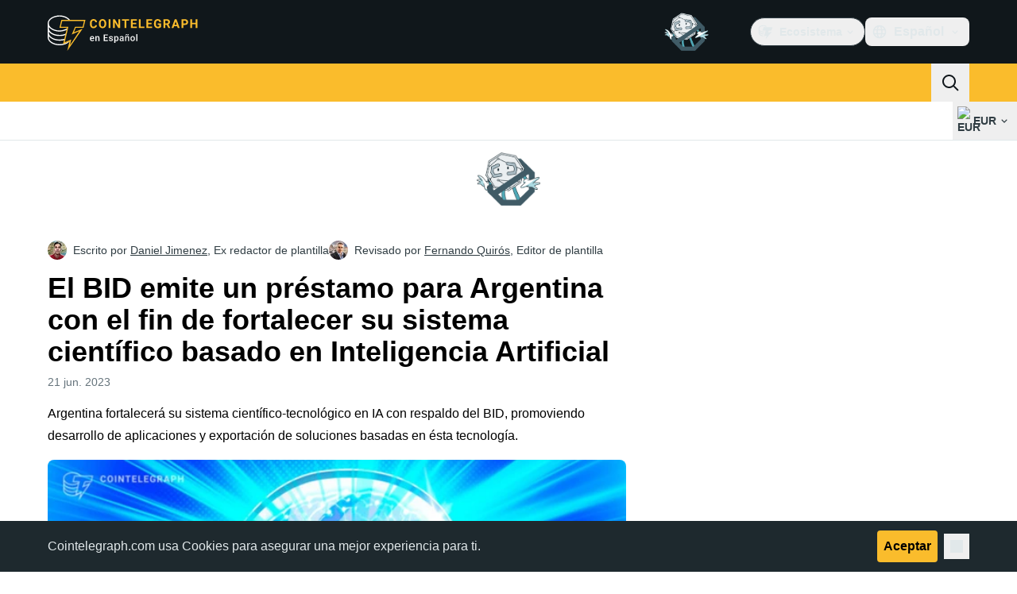

--- FILE ---
content_type: text/html;charset=utf-8
request_url: https://es.cointelegraph.com/news/idb-loan-to-argentina-for-artificial-intelligence
body_size: 25712
content:
<!DOCTYPE html><html  dir="ltr" lang="es" data-ct-theme="light"><head><meta charset="utf-8">
<meta name="viewport" content="width=device-width, initial-scale=1">
<title>El BID emite un préstamo para Argentina con el fin de fortalecer su sistema científico basado en Inteligencia Artificial</title>
<link href="https://pagead2.googlesyndication.com" rel="preconnect" crossorigin="anonymous" referrerpolicy="no-referrer" fetchpriority="low">
<link rel="stylesheet" href="/_duck/ducklings/entry.CEvc9dpJ.css" crossorigin>
<link rel="stylesheet" href="/_duck/ducklings/Sidebar.C7NVF1jm.css" crossorigin>
<link rel="stylesheet" href="/_duck/ducklings/AdSlot.E7O2rCko.css" crossorigin>
<link rel="stylesheet" href="/_duck/ducklings/AdblockFallback.CGzA8xw8.css" crossorigin>
<link rel="stylesheet" href="/_duck/ducklings/PostSeoMeta.CICj8nMe.css" crossorigin>
<link rel="stylesheet" href="/_duck/ducklings/TopBar.BiIC1rWT.css" crossorigin>
<link rel="stylesheet" href="/_duck/ducklings/CtInput.CwuiWIgu.css" crossorigin>
<link rel="stylesheet" href="/_duck/ducklings/TickerBar.CyCrrx4w.css" crossorigin>
<link rel="stylesheet" href="/_duck/ducklings/MobileTopBar.DrauSeiq.css" crossorigin>
<link rel="stylesheet" href="/_duck/ducklings/Footer.CG4v6UFX.css" crossorigin>
<link rel="preload" as="image" href="https://images.cointelegraph.com/cdn-cgi/image/f=auto,onerror=redirect,w=1728,q=90/https://s3.cointelegraph.com/storage/uploads/view/7492b506c052516caff5494afd69d8b9.jpg" imagesizes="(max-width: 768px) 328px, (max-width: 1024px) 728px, (max-width: 1280px) 644px, 864px" imagesrcset="https://images.cointelegraph.com/cdn-cgi/image/f=auto,onerror=redirect,w=328,q=90/https://s3.cointelegraph.com/storage/uploads/view/7492b506c052516caff5494afd69d8b9.jpg 328w, https://images.cointelegraph.com/cdn-cgi/image/f=auto,onerror=redirect,w=644,q=90/https://s3.cointelegraph.com/storage/uploads/view/7492b506c052516caff5494afd69d8b9.jpg 644w, https://images.cointelegraph.com/cdn-cgi/image/f=auto,onerror=redirect,w=656,q=90/https://s3.cointelegraph.com/storage/uploads/view/7492b506c052516caff5494afd69d8b9.jpg 656w, https://images.cointelegraph.com/cdn-cgi/image/f=auto,onerror=redirect,w=728,q=90/https://s3.cointelegraph.com/storage/uploads/view/7492b506c052516caff5494afd69d8b9.jpg 728w, https://images.cointelegraph.com/cdn-cgi/image/f=auto,onerror=redirect,w=864,q=90/https://s3.cointelegraph.com/storage/uploads/view/7492b506c052516caff5494afd69d8b9.jpg 864w, https://images.cointelegraph.com/cdn-cgi/image/f=auto,onerror=redirect,w=1288,q=90/https://s3.cointelegraph.com/storage/uploads/view/7492b506c052516caff5494afd69d8b9.jpg 1288w, https://images.cointelegraph.com/cdn-cgi/image/f=auto,onerror=redirect,w=1456,q=90/https://s3.cointelegraph.com/storage/uploads/view/7492b506c052516caff5494afd69d8b9.jpg 1456w, https://images.cointelegraph.com/cdn-cgi/image/f=auto,onerror=redirect,w=1728,q=90/https://s3.cointelegraph.com/storage/uploads/view/7492b506c052516caff5494afd69d8b9.jpg 1728w" fetchpriority="high">
<link rel="modulepreload" as="script" crossorigin href="/_duck/ducklings/DRfN-DCX.js">
<link rel="preload" as="font" crossorigin href="/fonts/mint-grotesk copy/Mint-Grotesk-Thin-V131.woff2">
<link rel="preload" as="font" crossorigin href="/_duck/fonts/latin-wght-normal-4NzrPCljtx.woff2">
<link rel="modulepreload" as="script" crossorigin href="/_duck/ducklings/Dy0zYws-.js">
<link rel="modulepreload" as="script" crossorigin href="/_duck/ducklings/DZrl8afN.js">
<link rel="modulepreload" as="script" crossorigin href="/_duck/ducklings/BrtadKXK.js">
<link rel="modulepreload" as="script" crossorigin href="/_duck/ducklings/uOrBnmfg.js">
<link rel="modulepreload" as="script" crossorigin href="/_duck/ducklings/CEO1n4wj.js">
<link rel="modulepreload" as="script" crossorigin href="/_duck/ducklings/DaB5aRK0.js">
<link rel="modulepreload" as="script" crossorigin href="/_duck/ducklings/4SND5Kg7.js">
<link rel="modulepreload" as="script" crossorigin href="/_duck/ducklings/7YN---um.js">
<link rel="modulepreload" as="script" crossorigin href="/_duck/ducklings/DPcfgYBL.js">
<link rel="modulepreload" as="script" crossorigin href="/_duck/ducklings/DVdcqAv7.js">
<link rel="modulepreload" as="script" crossorigin href="/_duck/ducklings/CW07HtrX.js">
<link rel="modulepreload" as="script" crossorigin href="/_duck/ducklings/MmU74qOu.js">
<link rel="modulepreload" as="script" crossorigin href="/_duck/ducklings/CVSjJ4SG.js">
<link rel="modulepreload" as="script" crossorigin href="/_duck/ducklings/C_BnEhXj.js">
<link rel="modulepreload" as="script" crossorigin href="/_duck/ducklings/l8FaUH08.js">
<link rel="modulepreload" as="script" crossorigin href="/_duck/ducklings/-FlxIeCY.js">
<link rel="modulepreload" as="script" crossorigin href="/_duck/ducklings/DlqQf3Jm.js">
<link rel="modulepreload" as="script" crossorigin href="/_duck/ducklings/BRCZ2BUs.js">
<link rel="modulepreload" as="script" crossorigin href="/_duck/ducklings/CY7D4shP.js">
<link rel="modulepreload" as="script" crossorigin href="/_duck/ducklings/BrPrjs86.js">
<link rel="modulepreload" as="script" crossorigin href="/_duck/ducklings/D8IGyk0E.js">
<link rel="modulepreload" as="script" crossorigin href="/_duck/ducklings/DC8ilFbG.js">
<link rel="modulepreload" as="script" crossorigin href="/_duck/ducklings/deWHH97i.js">
<link rel="modulepreload" as="script" crossorigin href="/_duck/ducklings/DCxhPskr.js">
<link rel="modulepreload" as="script" crossorigin href="/_duck/ducklings/DXRfqPZL.js">
<link rel="modulepreload" as="script" crossorigin href="/_duck/ducklings/D7958EQa.js">
<link rel="modulepreload" as="script" crossorigin href="/_duck/ducklings/D2VjzghF.js">
<link rel="modulepreload" as="script" crossorigin href="/_duck/ducklings/CniLxk-6.js">
<link rel="modulepreload" as="script" crossorigin href="/_duck/ducklings/B7XDuXhZ.js">
<link rel="modulepreload" as="script" crossorigin href="/_duck/ducklings/q7u_mgHv.js">
<link rel="modulepreload" as="script" crossorigin href="/_duck/ducklings/DEQ2GyA9.js">
<link rel="modulepreload" as="script" crossorigin href="/_duck/ducklings/CCbRGL8B.js">
<link rel="modulepreload" as="script" crossorigin href="/_duck/ducklings/B1rSR0KX.js">
<link rel="modulepreload" as="script" crossorigin href="/_duck/ducklings/JKRUqo2g.js">
<link rel="modulepreload" as="script" crossorigin href="/_duck/ducklings/BAh1Wmut.js">
<link rel="modulepreload" as="script" crossorigin href="/_duck/ducklings/Va6Uvpcp.js">
<link rel="modulepreload" as="script" crossorigin href="/_duck/ducklings/aLsznrs9.js">
<link rel="modulepreload" as="script" crossorigin href="/_duck/ducklings/nSl3aHIz.js">
<link rel="modulepreload" as="script" crossorigin href="/_duck/ducklings/BeW1TgL3.js">
<link rel="modulepreload" as="script" crossorigin href="/_duck/ducklings/CG0rMyDt.js">
<link rel="modulepreload" as="script" crossorigin href="/_duck/ducklings/CGyUwu9a.js">
<link rel="modulepreload" as="script" crossorigin href="/_duck/ducklings/Bhe5NwXO.js">
<link rel="modulepreload" as="script" crossorigin href="/_duck/ducklings/DQtBX9pc.js">
<link rel="modulepreload" as="script" crossorigin href="/_duck/ducklings/D_xFLnVS.js">
<link rel="modulepreload" as="script" crossorigin href="/_duck/ducklings/DETnzcNe.js">
<link rel="modulepreload" as="script" crossorigin href="/_duck/ducklings/BrDurvlm.js">
<link rel="modulepreload" as="script" crossorigin href="/_duck/ducklings/FGgAWzWL.js">
<link rel="modulepreload" as="script" crossorigin href="/_duck/ducklings/BCQYZ8En.js">
<link rel="modulepreload" as="script" crossorigin href="/_duck/ducklings/CzB2C_Yo.js">
<link rel="modulepreload" as="script" crossorigin href="/_duck/ducklings/BhHMhkyH.js">
<link rel="modulepreload" as="script" crossorigin href="/_duck/ducklings/BLmt8AJl.js">
<link rel="modulepreload" as="script" crossorigin href="/_duck/ducklings/CD0OqEAM.js">
<link rel="modulepreload" as="script" crossorigin href="/_duck/ducklings/QbrPnTn2.js">
<link rel="modulepreload" as="script" crossorigin href="/_duck/ducklings/3mRfCt4i.js">
<link rel="modulepreload" as="script" crossorigin href="/_duck/ducklings/D6wwfM0h.js">
<link rel="modulepreload" as="script" crossorigin href="/_duck/ducklings/CArRGTxj.js">
<link rel="modulepreload" as="script" crossorigin href="/_duck/ducklings/3u69rYpm.js">
<link rel="modulepreload" as="script" crossorigin href="/_duck/ducklings/BP2-szhB.js">
<link rel="modulepreload" as="script" crossorigin href="/_duck/ducklings/DDFbN75d.js">
<link rel="modulepreload" as="script" crossorigin href="/_duck/ducklings/DvdVfe8A.js">
<link rel="modulepreload" as="script" crossorigin href="/_duck/ducklings/C4m948bx.js">
<link rel="modulepreload" as="script" crossorigin href="/_duck/ducklings/CPgmIdgR.js">
<link rel="modulepreload" as="script" crossorigin href="/_duck/ducklings/CDLOf83G.js">
<link rel="modulepreload" as="script" crossorigin href="/_duck/ducklings/Dt5nOVvg.js">
<link rel="modulepreload" as="script" crossorigin href="/_duck/ducklings/B4FBk5dq.js">
<link rel="modulepreload" as="script" crossorigin href="/_duck/ducklings/DWYrMOaY.js">
<link rel="modulepreload" as="script" crossorigin href="/_duck/ducklings/D8mREpod.js">
<link rel="modulepreload" as="script" crossorigin href="/_duck/ducklings/C15Q5Lge.js">
<link rel="modulepreload" as="script" crossorigin href="/_duck/ducklings/DdW-Nzxj.js">
<link rel="modulepreload" as="script" crossorigin href="/_duck/ducklings/CG9qPPxk.js">
<link rel="modulepreload" as="script" crossorigin href="/_duck/ducklings/CG2DBj1V.js">
<link rel="modulepreload" as="script" crossorigin href="/_duck/ducklings/B7xLDBVV.js">
<link rel="modulepreload" as="script" crossorigin href="/_duck/ducklings/C2lnIbYX.js">
<link rel="modulepreload" as="script" crossorigin href="/_duck/ducklings/QTAU4Jxp.js">
<link rel="modulepreload" as="script" crossorigin href="/_duck/ducklings/7IUoI1pv.js">
<link rel="modulepreload" as="script" crossorigin href="/_duck/ducklings/BXtq4Exq.js">
<link rel="modulepreload" as="script" crossorigin href="/_duck/ducklings/2lfgpzlU.js">
<link rel="modulepreload" as="script" crossorigin href="/_duck/ducklings/B71oUT77.js">
<link rel="modulepreload" as="script" crossorigin href="/_duck/ducklings/B0xhF-78.js">
<link rel="modulepreload" as="script" crossorigin href="/_duck/ducklings/CB-bGRoU.js">
<link rel="modulepreload" as="script" crossorigin href="/_duck/ducklings/DLVX1ky0.js">
<link rel="modulepreload" as="script" crossorigin href="/_duck/ducklings/D_EslVVd.js">
<link rel="modulepreload" as="script" crossorigin href="/_duck/ducklings/BBWDrUkW.js">
<link rel="modulepreload" as="script" crossorigin href="/_duck/ducklings/BW0OvK8x.js">
<link rel="modulepreload" as="script" crossorigin href="/_duck/ducklings/DHeA-ic0.js">
<link rel="modulepreload" as="script" crossorigin href="/_duck/ducklings/mJ5WPMbQ.js">
<link rel="modulepreload" as="script" crossorigin href="/_duck/ducklings/DcNf_45C.js">
<link rel="modulepreload" as="script" crossorigin href="/_duck/ducklings/CWZRJPl2.js">
<link rel="modulepreload" as="script" crossorigin href="/_duck/ducklings/FrE-lGbY.js">
<link rel="modulepreload" as="script" crossorigin href="/_duck/ducklings/COwNL6G6.js">
<link rel="modulepreload" as="script" crossorigin href="/_duck/ducklings/Xgf-fZu_.js">
<link rel="modulepreload" as="script" crossorigin href="/_duck/ducklings/Dv4BA4wB.js">
<link rel="modulepreload" as="script" crossorigin href="/_duck/ducklings/QBj903uk.js">
<link rel="modulepreload" as="script" crossorigin href="/_duck/ducklings/BTjT4kE7.js">
<link rel="modulepreload" as="script" crossorigin href="/_duck/ducklings/BXAdHIJq.js">
<link rel="modulepreload" as="script" crossorigin href="/_duck/ducklings/CKnrYIUc.js">
<link rel="modulepreload" as="script" crossorigin href="/_duck/ducklings/DrJEWJX3.js">
<link rel="modulepreload" as="script" crossorigin href="/_duck/ducklings/DQPRrS47.js">
<link rel="modulepreload" as="script" crossorigin href="/_duck/ducklings/BDZMNsxn.js">
<link rel="modulepreload" as="script" crossorigin href="/_duck/ducklings/Dx97CPsB.js">
<link rel="modulepreload" as="script" crossorigin href="/_duck/ducklings/CFBbJ1BH.js">
<link rel="modulepreload" as="script" crossorigin href="/_duck/ducklings/BLFjgVeJ.js">
<link rel="modulepreload" as="script" crossorigin href="/_duck/ducklings/BROute-w.js">
<link rel="modulepreload" as="script" crossorigin href="/_duck/ducklings/c9JL6_2_.js">
<link rel="modulepreload" as="script" crossorigin href="/_duck/ducklings/Bo7K1Aoz.js">
<link rel="modulepreload" as="script" crossorigin href="/_duck/ducklings/pPeqNigI.js">
<link rel="modulepreload" as="script" crossorigin href="/_duck/ducklings/xRPo0UEf.js">
<link rel="modulepreload" as="script" crossorigin href="/_duck/ducklings/J9OQ0r52.js">
<link rel="modulepreload" as="script" crossorigin href="/_duck/ducklings/BlYbluXi.js">
<link rel="preload" as="fetch" fetchpriority="low" crossorigin="anonymous" href="/_duck/ducklings/builds/meta/16e7e522-8f70-4912-b91c-1a204c9e6313.json">
<link rel="prefetch" as="script" crossorigin href="/_duck/ducklings/BOqfA6wZ.js">
<link rel="prefetch" as="script" crossorigin href="/_duck/ducklings/Du85uCgQ.js">
<link rel="prefetch" as="script" crossorigin href="/_duck/ducklings/CjNqVIEU.js">
<link rel="prefetch" as="style" crossorigin href="/_duck/ducklings/Toaster.quSoDDrE.css">
<link rel="prefetch" as="script" crossorigin href="/_duck/ducklings/BrLuAeJZ.js">
<link rel="prefetch" as="script" crossorigin href="/_duck/ducklings/CvhDVDsh.js">
<link rel="prefetch" as="script" crossorigin href="/_duck/ducklings/CpIZwWiD.js">
<link rel="prefetch" as="script" crossorigin href="/_duck/ducklings/DN-x6v4l.js">
<link rel="prefetch" as="style" crossorigin href="/_duck/ducklings/index.RzMI8_0o.css">
<link rel="prefetch" as="script" crossorigin href="/_duck/ducklings/HPDP95mZ.js">
<link rel="prefetch" as="script" crossorigin href="/_duck/ducklings/ClIPhUov.js">
<link rel="prefetch" as="script" crossorigin href="/_duck/ducklings/DJIV-qBd.js">
<link rel="prefetch" as="style" crossorigin href="/_duck/ducklings/BottomStack.BfRm2Ihm.css">
<link rel="prefetch" as="script" crossorigin href="/_duck/ducklings/DS6q1jQg.js">
<link rel="prefetch" as="script" crossorigin href="/_duck/ducklings/DRCnvgpT.js">
<link rel="prefetch" as="script" crossorigin href="/_duck/ducklings/DoarL4lF.js">
<link rel="prefetch" as="script" crossorigin href="/_duck/ducklings/IxYmyxF4.js">
<link rel="prefetch" as="script" crossorigin href="/_duck/ducklings/D8eoRlnr.js">
<link rel="prefetch" as="script" crossorigin href="/_duck/ducklings/Bivj8fPh.js">
<link rel="prefetch" as="script" crossorigin href="/_duck/ducklings/B0RRgfoq.js">
<link rel="prefetch" as="script" crossorigin href="/_duck/ducklings/D817fsZk.js">
<link rel="prefetch" as="script" crossorigin href="/_duck/ducklings/DhaMerwt.js">
<link rel="prefetch" as="script" crossorigin href="/_duck/ducklings/BbE0Blrk.js">
<link rel="prefetch" as="script" crossorigin href="/_duck/ducklings/BAeylGIB.js">
<link rel="prefetch" as="script" crossorigin href="/_duck/ducklings/CNhbgeg0.js">
<link rel="prefetch" as="script" crossorigin href="/_duck/ducklings/U3x2lPxt.js">
<link rel="prefetch" as="script" crossorigin href="/_duck/ducklings/CbQz-8VG.js">
<link rel="prefetch" as="script" crossorigin href="/_duck/ducklings/UcThtSDO.js">
<link rel="prefetch" as="script" crossorigin href="/_duck/ducklings/YuwYAwui.js">
<link rel="prefetch" as="style" crossorigin href="/_duck/ducklings/AdTextBanner.iHGdZCUv.css">
<link rel="prefetch" as="script" crossorigin href="/_duck/ducklings/BbATDmgR.js">
<link rel="prefetch" as="style" crossorigin href="/_duck/ducklings/index.D-gDOaUl.css">
<link rel="prefetch" as="script" crossorigin href="/_duck/ducklings/D_gXoQaL.js">
<link rel="prefetch" as="script" crossorigin href="/_duck/ducklings/BCwoS01w.js">
<link rel="prefetch" as="style" crossorigin href="/_duck/ducklings/index.DZ8iWNwc.css">
<link rel="prefetch" as="script" crossorigin href="/_duck/ducklings/DNjAoU7r.js">
<link rel="prefetch" as="style" crossorigin href="/_duck/ducklings/AdPromoButtonStack.kXBLT4qL.css">
<link rel="prefetch" as="script" crossorigin href="/_duck/ducklings/DwO0ZGhq.js">
<link rel="prefetch" as="script" crossorigin href="/_duck/ducklings/B2waiKzE.js">
<link rel="prefetch" as="script" crossorigin href="/_duck/ducklings/CoJPLJBq.js">
<link rel="prefetch" as="script" crossorigin href="/_duck/ducklings/BTiNEwR-.js">
<link rel="prefetch" as="style" crossorigin href="/_duck/ducklings/AdStoryWidget.D2os0aTP.css">
<link rel="prefetch" as="script" crossorigin href="/_duck/ducklings/Cxykyg3f.js">
<link rel="prefetch" as="style" crossorigin href="/_duck/ducklings/AdParallax.BJKd570x.css">
<link rel="prefetch" as="script" crossorigin href="/_duck/ducklings/DoEhCULT.js">
<link rel="prefetch" as="script" crossorigin href="/_duck/ducklings/3w9G2jtr.js">
<link rel="prefetch" as="script" crossorigin href="/_duck/ducklings/CHnyZTp3.js">
<link rel="prefetch" as="style" crossorigin href="/_duck/ducklings/AdWideParallax.CZ9moqjx.css">
<link rel="prefetch" as="script" crossorigin href="/_duck/ducklings/BjcD_9Fr.js">
<link rel="prefetch" as="script" crossorigin href="/_duck/ducklings/dmY6zFZh.js">
<link rel="prefetch" as="style" crossorigin href="/_duck/ducklings/NewsletterSubscriptionFormEmbed.kmo_mFsR.css">
<link rel="prefetch" as="script" crossorigin href="/_duck/ducklings/Dum7e76N.js">
<link rel="prefetch" as="style" crossorigin href="/_duck/ducklings/InlineRateLiveDataEmbed.BfUgLVTL.css">
<link rel="prefetch" as="script" crossorigin href="/_duck/ducklings/nZ5F6eUb.js">
<link rel="prefetch" as="script" crossorigin href="/_duck/ducklings/D4wF1sN9.js">
<link rel="prefetch" as="script" crossorigin href="/_duck/ducklings/DaKFwoVy.js">
<link rel="prefetch" as="script" crossorigin href="/_duck/ducklings/B4geRKhv.js">
<link rel="prefetch" as="script" crossorigin href="/_duck/ducklings/DxxiTLL9.js">
<link rel="prefetch" as="style" crossorigin href="/_duck/ducklings/InstagramEmbed.DrW_3Kre.css">
<link rel="prefetch" as="script" crossorigin href="/_duck/ducklings/COQMYkeA.js">
<link rel="prefetch" as="style" crossorigin href="/_duck/ducklings/CerosEmbed.CZk__VAr.css">
<link rel="prefetch" as="script" crossorigin href="/_duck/ducklings/CdOtwFjf.js">
<link rel="prefetch" as="script" crossorigin href="/_duck/ducklings/CJircGfT.js">
<link rel="prefetch" as="script" crossorigin href="/_duck/ducklings/Bb9N8RwI.js">
<link rel="prefetch" as="script" crossorigin href="/_duck/ducklings/BEaJGAn6.js">
<meta name="apple-mobile-web-app-title" content="Cointelegraph">
<meta name="application-name" content="Cointelegraph">
<meta name="msapplication-TileColor" content="#1a1b1d">
<meta name="msapplication-config" content="/browserconfig.xml">
<meta name="msapplication-TileImage" content="/_duck/img/favicons/mstitle-144x144.png">
<meta name="theme-color" content="#1a1b1d">
<meta name="telegram:channel" content="@cointelegraph">
<link rel="apple-touch-icon" sizes="180x180" href="/_duck/img/favicons/apple-touch-icon.png">
<link rel="icon" type="image/png" sizes="16x16" href="/_duck/img/favicons/favicon-16x16.png">
<link rel="icon" type="image/png" sizes="32x32" href="/_duck/img/favicons/favicon-32x32.png">
<link rel="manifest" href="/site.webmanifest">
<link rel="mask-icon" href="/_duck/img/favicons/safari-pinned-tab.svg" color="#1a1b1d">
<link rel="shortcut icon" href="/favicon.ico">
<meta name="description" content="Argentina fortalecerá su sistema científico-tecnológico en IA con respaldo del BID, promoviendo desarrollo de aplicaciones y exportación de soluciones basadas en ésta tecnología. ">
<meta property="og:title" content="El BID emite un préstamo para Argentina con el fin de fortalecer su sistema científico basado en Inteligencia Artificial">
<meta property="og:description" content="Argentina fortalecerá su sistema científico-tecnológico en IA con respaldo del BID, promoviendo desarrollo de aplicaciones y exportación de soluciones basadas en ésta tecnología. ">
<meta property="og:site_name" content="Cointelegraph">
<meta property="og:url" content="https://es.cointelegraph.com/news/idb-loan-to-argentina-for-artificial-intelligence">
<meta property="og:locale" content="es">
<meta property="og:image" content="https://images.cointelegraph.com/cdn-cgi/image/f=auto,onerror=redirect,w=1200/https://s3.cointelegraph.com/storage/uploads/view/7492b506c052516caff5494afd69d8b9.jpg">
<meta property="og:type" content="article">
<meta name="twitter:title" content="El BID emite un préstamo para Argentina con el fin de fortalecer su sistema científico basado en Inteligencia Artificial">
<meta name="twitter:description" content="Argentina fortalecerá su sistema científico-tecnológico en IA con respaldo del BID, promoviendo desarrollo de aplicaciones y exportación de soluciones basadas en ésta tecnología. ">
<meta name="twitter:image" content="https://images.cointelegraph.com/cdn-cgi/image/f=auto,onerror=redirect,w=1200/https://s3.cointelegraph.com/storage/uploads/view/7492b506c052516caff5494afd69d8b9.jpg">
<meta name="twitter:card" content="summary_large_image">
<link rel="alternate" href="https://es.cointelegraph.com/news/idb-loan-to-argentina-for-artificial-intelligence" hreflang="es">
<link rel="canonical" href="https://es.cointelegraph.com/news/idb-loan-to-argentina-for-artificial-intelligence">
<link rel="alternate" type="application/rss+xml" title="Cointelegraph RSS Feed" href="https://cointelegraph.com/rss" hreflang="en">
<meta name="robots" content="max-image-preview:large">
<meta name="twitter:site" content="@cointelegraph">
<meta name="twitter:creator" content="@cointelegraph">
<script type="module" src="/_duck/ducklings/DRfN-DCX.js" crossorigin></script><meta name="sentry-trace" content="40de1ca4e47181fff49a52a03f1d905f-499a65ba5b1249d2-0"/>
<meta name="baggage" content="sentry-environment=production,sentry-release=release-139,sentry-public_key=898e8ab99e9fa726a01051fba6c430b0,sentry-trace_id=40de1ca4e47181fff49a52a03f1d905f,sentry-sampled=false,sentry-sample_rand=0.2944764499068824,sentry-sample_rate=0.1"/></head><body><div id="__duck"><!--[--><!----><!--[--><!--[--><span></span><!--[--><div class=""><!--[--><div data-ct-theme="dark" data-testid="top-bar" class="duraction-300 relative bg-ct-ds-bg-1 transition-all ease-in-out"><div class="py-4 container flex items-center justify-between"><div class="absolute bottom-0 left-0 right-0 top-0 overflow-hidden"><div class="container h-full"><div></div></div></div><a href="/" class="inline-flex cursor-pointer items-center focus:outline-none z-[2] transition-all duration-300 ease-in-out h-12 w-48" data-testid="logo" data-gtm-locator="clickon_logo" title="Cointelegraph"><img class="h-8 w-32 object-contain object-center tablet:h-10 tablet:w-40 desktop:h-12 desktop:w-48" alt="Cointelegraph" src="/_duck/img/site-logo/es.svg" decoding="async" fetchpriority="high" loading="eager"></a><div class="z-[2] flex items-center gap-x-5"><div class="_ad-slot_xzt52_1 me-4 h-12 w-32 self-center" style="--aspect-ratio:null;" data-testid="desktop-banner"><!--[--><img class="_image_51qro_1" src="https://images.cointelegraph.com/images/373_aHR0cHM6Ly9zMy5jb2ludGVsZWdyYXBoLmNvbS9zdG9yYWdlL3VwbG9hZHMvdmlldy9hNGFkNDk1ZmMwNGJkOTdmNzE2NDlhNDhkNjAwM2QwMC5wbmc=.png"><!--]--></div><!--[--><div class="relative" data-testid="product-dropdown" data-headlessui-state><button type="button" class="inline-flex justify-center items-center font-semibold transition focus:outline-none cursor-pointer aria-disabled:cursor-default p-1.5 text-sm aria-disabled:ct-ds-fg-weak text-ct-ds-fg-default ui-not-selected:hover:bg-ct-ds-bg-3 focus-visible:bg-ct-ds-bg-3 aria-checked:bg-ct-ds-bg-3 flex h-9 items-center rounded-full border border-ct-ds-border-default p-2" data-testid="product-dropdown-select-button" data-gtm-locator="head_ecosystem_clickon" id="headlessui-listbox-button-v-1-0-0" aria-haspopup="listbox" aria-expanded="false" data-headlessui-state><!--[--><span data-allow-missmatch aria-hidden="true" class="inline-flex h-[1em] w-[1em] bg-current _ct-svg-mask_4i9v8_1" style="--url:url(&quot;/_duck/img/icons/ct-logo.svg&quot;);--size:1.25rem;" data-allow-mismatch role="img">   </span><span class="ps-2">Ecosistema</span><span data-allow-missmatch aria-hidden="true" class="inline-flex h-[1em] w-[1em] bg-current _ct-svg-mask_4i9v8_1 ui-open:rotate-180" style="--url:url(&quot;/_duck/img/icons/arrow-chevron-down.svg&quot;);--size:1.25rem;" data-allow-mismatch role="img">   </span><!--]--></button><!----></div><!--]--><div class="inline-flex items-center"><!--[--><a class="inline-flex items-center gap-1 px-0.5 py-1.5 text-sm text-ct-ds-fg-default hover:text-ct-ds-fg-stronger focus:outline-none ui-open:bg-ct-ds-bg-1 ui-open:text-ct-ds-accent-primary-default" rel="nofollow" href="https://www.facebook.com/1872008186452725" target="_blank" data-testid="social-facebook"><span class="h-5 w-5 text-xl empty:hidden"><!--[--><span data-allow-missmatch aria-hidden="true" class="inline-flex h-[1em] w-[1em] bg-current _ct-svg-mask_4i9v8_1" style="--url:url(&quot;/_duck/img/icons/logo-facebook.svg&quot;);--size:1.25rem;" data-allow-mismatch role="img">   </span><!--]--></span><!----></a><a class="inline-flex items-center gap-1 px-0.5 py-1.5 text-sm text-ct-ds-fg-default hover:text-ct-ds-fg-stronger focus:outline-none ui-open:bg-ct-ds-bg-1 ui-open:text-ct-ds-accent-primary-default" rel="nofollow" href="https://twitter.com/CointelegraphEE" target="_blank" data-testid="social-x"><span class="h-5 w-5 text-xl empty:hidden"><!--[--><span data-allow-missmatch aria-hidden="true" class="inline-flex h-[1em] w-[1em] bg-current _ct-svg-mask_4i9v8_1" style="--url:url(&quot;/_duck/img/icons/logo-x.svg&quot;);--size:1.25rem;" data-allow-mismatch role="img">   </span><!--]--></span><!----></a><a class="inline-flex items-center gap-1 px-0.5 py-1.5 text-sm text-ct-ds-fg-default hover:text-ct-ds-fg-stronger focus:outline-none ui-open:bg-ct-ds-bg-1 ui-open:text-ct-ds-accent-primary-default" rel="nofollow" href="https://telegram.me/Cointelegraph_Es" target="_blank" data-testid="social-telegram"><span class="h-5 w-5 text-xl empty:hidden"><!--[--><span data-allow-missmatch aria-hidden="true" class="inline-flex h-[1em] w-[1em] bg-current _ct-svg-mask_4i9v8_1" style="--url:url(&quot;/_duck/img/icons/logo-telegram.svg&quot;);--size:1.25rem;" data-allow-mismatch role="img">   </span><!--]--></span><!----></a><!--]--></div><!--[--><div class="relative"><button class="flex h-9 cursor-pointer items-center rounded-lg p-2 text-ct-ds-fg-default hover:bg-ct-ds-bg-3 hover:text-ct-ds-fg-strong" data-testid="language-select-button" id="headlessui-listbox-button-v-1-0-2" aria-haspopup="listbox" aria-expanded="false" data-headlessui-state><span data-allow-missmatch aria-hidden="true" class="inline-flex h-[1em] w-[1em] bg-current _ct-svg-mask_4i9v8_1" style="--url:url(&quot;/_duck/img/icons/obj-world.svg&quot;);--size:1.25rem;" data-allow-mismatch role="img">   </span><span class="me-1 ms-2 font-semibold">Español</span><span data-allow-missmatch aria-hidden="true" class="inline-flex h-[1em] w-[1em] bg-current _ct-svg-mask_4i9v8_1 ui-open:rotate-180" style="--url:url(&quot;/_duck/img/icons/arrow-chevron-down.svg&quot;);--size:1.25rem;" data-allow-mismatch role="img">   </span></button><!----></div><!--]--><!----></div></div></div><header class="before:ct-ds-bg-1 flex bg-ct-ds-accent-primary-default"><nav class="container flex items-center justify-between desktop:ps-10"><div class="flex items-center" data-testid="menu-items"><!--[--><div class="relative" data-headlessui-state data-gtm-locator="main_menu_head_1"><button id="headlessui-menu-button-v-1-0-5-0" type="button" aria-haspopup="menu" aria-expanded="false" data-headlessui-state class="cursor-default text-base text-ct-ds-fg-strong font-medium text-ct-ds-fg-strong hover:bg-ct-ds-accent-primary-muted focus:bg-ct-ds-accent-primary-muted ui-open:bg-ct-ds-accent-primary-muted px-5 py-3 text-base tracking-tight" data-gtm-locator="main_menu_head_0" data-testid="menu-item">Noticias</button><!----></div><div class="relative" data-headlessui-state data-gtm-locator="main_menu_head_2"><button id="headlessui-menu-button-v-1-0-5-2" type="button" aria-haspopup="menu" aria-expanded="false" data-headlessui-state class="cursor-default text-base text-ct-ds-fg-strong font-medium text-ct-ds-fg-strong hover:bg-ct-ds-accent-primary-muted focus:bg-ct-ds-accent-primary-muted ui-open:bg-ct-ds-accent-primary-muted px-5 py-3 text-base tracking-tight" data-gtm-locator="main_menu_head_1" data-testid="menu-item">Mercados</button><!----></div><div class="relative" data-headlessui-state data-gtm-locator="main_menu_head_3"><button id="headlessui-menu-button-v-1-0-5-4" type="button" aria-haspopup="menu" aria-expanded="false" data-headlessui-state class="cursor-default text-base text-ct-ds-fg-strong font-medium text-ct-ds-fg-strong hover:bg-ct-ds-accent-primary-muted focus:bg-ct-ds-accent-primary-muted ui-open:bg-ct-ds-accent-primary-muted px-5 py-3 text-base tracking-tight" data-gtm-locator="main_menu_head_2" data-testid="menu-item">Personalidades</button><!----></div><div class="relative" data-headlessui-state data-gtm-locator="main_menu_head_4"><button id="headlessui-menu-button-v-1-0-5-6" type="button" aria-haspopup="menu" aria-expanded="false" data-headlessui-state class="cursor-default text-base text-ct-ds-fg-strong font-medium text-ct-ds-fg-strong hover:bg-ct-ds-accent-primary-muted focus:bg-ct-ds-accent-primary-muted ui-open:bg-ct-ds-accent-primary-muted px-5 py-3 text-base tracking-tight" data-gtm-locator="main_menu_head_3" data-testid="menu-item">Aprenda</button><!----></div><div class="relative" data-headlessui-state data-gtm-locator="main_menu_head_5"><button id="headlessui-menu-button-v-1-0-5-8" type="button" aria-haspopup="menu" aria-expanded="false" data-headlessui-state class="cursor-default text-base text-ct-ds-fg-strong font-medium text-ct-ds-fg-strong hover:bg-ct-ds-accent-primary-muted focus:bg-ct-ds-accent-primary-muted ui-open:bg-ct-ds-accent-primary-muted px-5 py-3 text-base tracking-tight" data-gtm-locator="main_menu_head_4" data-testid="menu-item">Sobre nosotros</button><!----></div><!--]--></div><!--[--><!--[--><div class="relative" data-headlessui-state><!--[--><button class="font-medium text-ct-ds-fg-strong hover:bg-ct-ds-accent-primary-muted focus:bg-ct-ds-accent-primary-muted ui-open:bg-ct-ds-accent-primary-muted p-3 text-sm tracking-tight" data-testid="desktop-search-popover" id="headlessui-popover-button-v-1-0-5-10" type="button" aria-expanded="false" data-headlessui-state><span data-allow-missmatch aria-hidden="true" class="inline-flex h-[1em] w-[1em] bg-current _ct-svg-mask_4i9v8_1 h-5" style="--url:url(&quot;/_duck/img/icons/app-search.svg&quot;);--size:1.5rem;" data-allow-mismatch role="img">   </span></button><!----><!--]--><!----></div><!--]--><div hidden style="position:fixed;top:1;left:1;width:1;height:0;padding:0;margin:-1;overflow:hidden;clip:rect(0, 0, 0, 0);white-space:nowrap;border-width:0;display:none;"></div><!--]--></nav></header><!--]--></div><div class="relative z-[1] -mb-px flex flex-nowrap border-b border-ct-ds-border-default bg-ct-ds-bg-sub" data-testid="infinite-tickers"><div class="flex select-none flex-nowrap overflow-hidden whitespace-nowrap rtl:flex-row-reverse" style="--6172e022:0;"><div class="_marquee-block_1a5fo_1"><!--[--><div class="flex"><!--[--><a href="/chainlink-price-index" class="inline-flex gap-1 px-2 py-1.5 hover:bg-ct-ds-bg-3" data-testid="rate-ticker"><span class="text-sm font-semibold text-ct-ds-fg-stronger" data-testid="rate-ticker-title">LINK</span><span class="text-sm" data-testid="rate-ticker-price">9,28 €</span><span class="inline-flex items-center font-semibold tracking-tight gap-1 text-sm text-ct-ds-accent-red-default" data-testid="rate-ticker-price-change"><svg viewBox="0 0 16 16" fill="none" xmlns="http://www.w3.org/2000/svg" class="h-3 w-3 my-1 me-0.5"><!----><path d="M8.96741 13.4545C8.53745 14.1818 7.46257 14.1818 7.03262 13.4545L1.22826 3.63636C0.798305 2.90909 1.33575 2 2.19565 2H13.8044C14.6643 2 15.2017 2.90909 14.7718 3.63636L8.96741 13.4545Z" fill="currentColor"></path></svg> 6.77%</span></a><a href="/tron-price-index" class="inline-flex gap-1 px-2 py-1.5 hover:bg-ct-ds-bg-3" data-testid="rate-ticker"><span class="text-sm font-semibold text-ct-ds-fg-stronger" data-testid="rate-ticker-title">TRX</span><span class="text-sm" data-testid="rate-ticker-price">0,2464 €</span><span class="inline-flex items-center font-semibold tracking-tight gap-1 text-sm text-ct-ds-accent-green-default" data-testid="rate-ticker-price-change"><svg viewBox="0 0 16 16" fill="none" xmlns="http://www.w3.org/2000/svg" class="h-3 w-3 my-1 me-0.5"><path d="M7.03262 2.54545C7.46257 1.81818 8.53745 1.81818 8.96741 2.54545L14.7718 12.3636C15.2017 13.0909 14.6643 14 13.8044 14H2.19565C1.33575 14 0.798305 13.0909 1.22826 12.3636L7.03262 2.54545Z" fill="currentColor"></path><!----></svg> 0.09%</span></a><a href="/hyperliquid-price-index" class="inline-flex gap-1 px-2 py-1.5 hover:bg-ct-ds-bg-3" data-testid="rate-ticker"><span class="text-sm font-semibold text-ct-ds-fg-stronger" data-testid="rate-ticker-title">HYPE</span><span class="text-sm" data-testid="rate-ticker-price">26,54 €</span><span class="inline-flex items-center font-semibold tracking-tight gap-1 text-sm text-ct-ds-accent-red-default" data-testid="rate-ticker-price-change"><svg viewBox="0 0 16 16" fill="none" xmlns="http://www.w3.org/2000/svg" class="h-3 w-3 my-1 me-0.5"><!----><path d="M8.96741 13.4545C8.53745 14.1818 7.46257 14.1818 7.03262 13.4545L1.22826 3.63636C0.798305 2.90909 1.33575 2 2.19565 2H13.8044C14.6643 2 15.2017 2.90909 14.7718 3.63636L8.96741 13.4545Z" fill="currentColor"></path></svg> 3.78%</span></a><a href="/xmr-price-index" class="inline-flex gap-1 px-2 py-1.5 hover:bg-ct-ds-bg-3" data-testid="rate-ticker"><span class="text-sm font-semibold text-ct-ds-fg-stronger" data-testid="rate-ticker-title">XMR</span><span class="text-sm" data-testid="rate-ticker-price">380,14 €</span><span class="inline-flex items-center font-semibold tracking-tight gap-1 text-sm text-ct-ds-accent-red-default" data-testid="rate-ticker-price-change"><svg viewBox="0 0 16 16" fill="none" xmlns="http://www.w3.org/2000/svg" class="h-3 w-3 my-1 me-0.5"><!----><path d="M8.96741 13.4545C8.53745 14.1818 7.46257 14.1818 7.03262 13.4545L1.22826 3.63636C0.798305 2.90909 1.33575 2 2.19565 2H13.8044C14.6643 2 15.2017 2.90909 14.7718 3.63636L8.96741 13.4545Z" fill="currentColor"></path></svg> 3.80%</span></a><a href="/zec-price-index" class="inline-flex gap-1 px-2 py-1.5 hover:bg-ct-ds-bg-3" data-testid="rate-ticker"><span class="text-sm font-semibold text-ct-ds-fg-stronger" data-testid="rate-ticker-title">ZEC</span><span class="text-sm" data-testid="rate-ticker-price">293,62 €</span><span class="inline-flex items-center font-semibold tracking-tight gap-1 text-sm text-ct-ds-accent-red-default" data-testid="rate-ticker-price-change"><svg viewBox="0 0 16 16" fill="none" xmlns="http://www.w3.org/2000/svg" class="h-3 w-3 my-1 me-0.5"><!----><path d="M8.96741 13.4545C8.53745 14.1818 7.46257 14.1818 7.03262 13.4545L1.22826 3.63636C0.798305 2.90909 1.33575 2 2.19565 2H13.8044C14.6643 2 15.2017 2.90909 14.7718 3.63636L8.96741 13.4545Z" fill="currentColor"></path></svg> 6.88%</span></a><a href="/doge-price-index" class="inline-flex gap-1 px-2 py-1.5 hover:bg-ct-ds-bg-3" data-testid="rate-ticker"><span class="text-sm font-semibold text-ct-ds-fg-stronger" data-testid="rate-ticker-title">DOGE</span><span class="text-sm" data-testid="rate-ticker-price">0,09767 €</span><span class="inline-flex items-center font-semibold tracking-tight gap-1 text-sm text-ct-ds-accent-red-default" data-testid="rate-ticker-price-change"><svg viewBox="0 0 16 16" fill="none" xmlns="http://www.w3.org/2000/svg" class="h-3 w-3 my-1 me-0.5"><!----><path d="M8.96741 13.4545C8.53745 14.1818 7.46257 14.1818 7.03262 13.4545L1.22826 3.63636C0.798305 2.90909 1.33575 2 2.19565 2H13.8044C14.6643 2 15.2017 2.90909 14.7718 3.63636L8.96741 13.4545Z" fill="currentColor"></path></svg> 7.35%</span></a><a href="/solana-price-index" class="inline-flex gap-1 px-2 py-1.5 hover:bg-ct-ds-bg-3" data-testid="rate-ticker"><span class="text-sm font-semibold text-ct-ds-fg-stronger" data-testid="rate-ticker-title">SOL</span><span class="text-sm" data-testid="rate-ticker-price">98,18 €</span><span class="inline-flex items-center font-semibold tracking-tight gap-1 text-sm text-ct-ds-accent-red-default" data-testid="rate-ticker-price-change"><svg viewBox="0 0 16 16" fill="none" xmlns="http://www.w3.org/2000/svg" class="h-3 w-3 my-1 me-0.5"><!----><path d="M8.96741 13.4545C8.53745 14.1818 7.46257 14.1818 7.03262 13.4545L1.22826 3.63636C0.798305 2.90909 1.33575 2 2.19565 2H13.8044C14.6643 2 15.2017 2.90909 14.7718 3.63636L8.96741 13.4545Z" fill="currentColor"></path></svg> 6.88%</span></a><a href="/stellar-price-index" class="inline-flex gap-1 px-2 py-1.5 hover:bg-ct-ds-bg-3" data-testid="rate-ticker"><span class="text-sm font-semibold text-ct-ds-fg-stronger" data-testid="rate-ticker-title">XLM</span><span class="text-sm" data-testid="rate-ticker-price">0,1665 €</span><span class="inline-flex items-center font-semibold tracking-tight gap-1 text-sm text-ct-ds-accent-red-default" data-testid="rate-ticker-price-change"><svg viewBox="0 0 16 16" fill="none" xmlns="http://www.w3.org/2000/svg" class="h-3 w-3 my-1 me-0.5"><!----><path d="M8.96741 13.4545C8.53745 14.1818 7.46257 14.1818 7.03262 13.4545L1.22826 3.63636C0.798305 2.90909 1.33575 2 2.19565 2H13.8044C14.6643 2 15.2017 2.90909 14.7718 3.63636L8.96741 13.4545Z" fill="currentColor"></path></svg> 5.02%</span></a><a href="/ada-price-index" class="inline-flex gap-1 px-2 py-1.5 hover:bg-ct-ds-bg-3" data-testid="rate-ticker"><span class="text-sm font-semibold text-ct-ds-fg-stronger" data-testid="rate-ticker-title">ADA</span><span class="text-sm" data-testid="rate-ticker-price">0,2801 €</span><span class="inline-flex items-center font-semibold tracking-tight gap-1 text-sm text-ct-ds-accent-red-default" data-testid="rate-ticker-price-change"><svg viewBox="0 0 16 16" fill="none" xmlns="http://www.w3.org/2000/svg" class="h-3 w-3 my-1 me-0.5"><!----><path d="M8.96741 13.4545C8.53745 14.1818 7.46257 14.1818 7.03262 13.4545L1.22826 3.63636C0.798305 2.90909 1.33575 2 2.19565 2H13.8044C14.6643 2 15.2017 2.90909 14.7718 3.63636L8.96741 13.4545Z" fill="currentColor"></path></svg> 6.96%</span></a><a href="/xrp-price-index" class="inline-flex gap-1 px-2 py-1.5 hover:bg-ct-ds-bg-3" data-testid="rate-ticker"><span class="text-sm font-semibold text-ct-ds-fg-stronger" data-testid="rate-ticker-title">XRP</span><span class="text-sm" data-testid="rate-ticker-price">1,50 €</span><span class="inline-flex items-center font-semibold tracking-tight gap-1 text-sm text-ct-ds-accent-red-default" data-testid="rate-ticker-price-change"><svg viewBox="0 0 16 16" fill="none" xmlns="http://www.w3.org/2000/svg" class="h-3 w-3 my-1 me-0.5"><!----><path d="M8.96741 13.4545C8.53745 14.1818 7.46257 14.1818 7.03262 13.4545L1.22826 3.63636C0.798305 2.90909 1.33575 2 2.19565 2H13.8044C14.6643 2 15.2017 2.90909 14.7718 3.63636L8.96741 13.4545Z" fill="currentColor"></path></svg> 6.19%</span></a><a href="/bitcoin-cash-price-index" class="inline-flex gap-1 px-2 py-1.5 hover:bg-ct-ds-bg-3" data-testid="rate-ticker"><span class="text-sm font-semibold text-ct-ds-fg-stronger" data-testid="rate-ticker-title">BCH</span><span class="text-sm" data-testid="rate-ticker-price">466,47 €</span><span class="inline-flex items-center font-semibold tracking-tight gap-1 text-sm text-ct-ds-accent-red-default" data-testid="rate-ticker-price-change"><svg viewBox="0 0 16 16" fill="none" xmlns="http://www.w3.org/2000/svg" class="h-3 w-3 my-1 me-0.5"><!----><path d="M8.96741 13.4545C8.53745 14.1818 7.46257 14.1818 7.03262 13.4545L1.22826 3.63636C0.798305 2.90909 1.33575 2 2.19565 2H13.8044C14.6643 2 15.2017 2.90909 14.7718 3.63636L8.96741 13.4545Z" fill="currentColor"></path></svg> 5.97%</span></a><a href="/binance-coin-price-index" class="inline-flex gap-1 px-2 py-1.5 hover:bg-ct-ds-bg-3" data-testid="rate-ticker"><span class="text-sm font-semibold text-ct-ds-fg-stronger" data-testid="rate-ticker-title">BNB</span><span class="text-sm" data-testid="rate-ticker-price">724,58 €</span><span class="inline-flex items-center font-semibold tracking-tight gap-1 text-sm text-ct-ds-accent-red-default" data-testid="rate-ticker-price-change"><svg viewBox="0 0 16 16" fill="none" xmlns="http://www.w3.org/2000/svg" class="h-3 w-3 my-1 me-0.5"><!----><path d="M8.96741 13.4545C8.53745 14.1818 7.46257 14.1818 7.03262 13.4545L1.22826 3.63636C0.798305 2.90909 1.33575 2 2.19565 2H13.8044C14.6643 2 15.2017 2.90909 14.7718 3.63636L8.96741 13.4545Z" fill="currentColor"></path></svg> 4.35%</span></a><a href="/ethereum-price" class="inline-flex gap-1 px-2 py-1.5 hover:bg-ct-ds-bg-3" data-testid="rate-ticker"><span class="text-sm font-semibold text-ct-ds-fg-stronger" data-testid="rate-ticker-title">ETH</span><span class="text-sm" data-testid="rate-ticker-price">2358 €</span><span class="inline-flex items-center font-semibold tracking-tight gap-1 text-sm text-ct-ds-accent-red-default" data-testid="rate-ticker-price-change"><svg viewBox="0 0 16 16" fill="none" xmlns="http://www.w3.org/2000/svg" class="h-3 w-3 my-1 me-0.5"><!----><path d="M8.96741 13.4545C8.53745 14.1818 7.46257 14.1818 7.03262 13.4545L1.22826 3.63636C0.798305 2.90909 1.33575 2 2.19565 2H13.8044C14.6643 2 15.2017 2.90909 14.7718 3.63636L8.96741 13.4545Z" fill="currentColor"></path></svg> 7.08%</span></a><a href="/bitcoin-price" class="inline-flex gap-1 px-2 py-1.5 hover:bg-ct-ds-bg-3" data-testid="rate-ticker"><span class="text-sm font-semibold text-ct-ds-fg-stronger" data-testid="rate-ticker-title">BTC</span><span class="text-sm" data-testid="rate-ticker-price">70.702 €</span><span class="inline-flex items-center font-semibold tracking-tight gap-1 text-sm text-ct-ds-accent-red-default" data-testid="rate-ticker-price-change"><svg viewBox="0 0 16 16" fill="none" xmlns="http://www.w3.org/2000/svg" class="h-3 w-3 my-1 me-0.5"><!----><path d="M8.96741 13.4545C8.53745 14.1818 7.46257 14.1818 7.03262 13.4545L1.22826 3.63636C0.798305 2.90909 1.33575 2 2.19565 2H13.8044C14.6643 2 15.2017 2.90909 14.7718 3.63636L8.96741 13.4545Z" fill="currentColor"></path></svg> 5.70%</span></a><!--]--></div><!--]--></div><!--[--><!--]--></div><div class="h-8 flex-grow"></div><!--[--><div class="relative flex-shrink-0" data-headlessui-state><button type="button" class="inline-flex justify-center items-center font-semibold transition focus:outline-none cursor-pointer aria-disabled:cursor-default p-1.5 text-sm aria-disabled:ct-ds-fg-weak text-ct-ds-fg-default ui-not-selected:hover:bg-ct-ds-bg-3 focus-visible:bg-ct-ds-bg-3 aria-checked:bg-ct-ds-bg-3" data-testid="currency-dropdown-button" id="headlessui-listbox-button-v-1-0-6-0" aria-haspopup="listbox" aria-expanded="false" data-headlessui-state><!--[--><img data-testid="currency-dropdown-selected-img" decoding="async" loading="eager" alt="EUR" src="https://ticker-api.cointelegraph.com/images/logo/EUR.png?t=2026" width="16px" height="16px"><span class="ms-1" data-testid="currency-dropdown-selected">EUR</span><span data-allow-missmatch aria-hidden="true" class="inline-flex h-[1em] w-[1em] bg-current _ct-svg-mask_4i9v8_1 ui-open:hidden" style="--url:url(&quot;/_duck/img/icons/arrow-chevron-down.svg&quot;);--size:1.25rem;" data-allow-mismatch role="img">   </span><span data-allow-missmatch aria-hidden="true" class="inline-flex h-[1em] w-[1em] bg-current _ct-svg-mask_4i9v8_1 hidden ui-open:inline-block" style="--url:url(&quot;/_duck/img/icons/arrow-chevron-up.svg&quot;);--size:1.25rem;" data-allow-mismatch role="img">   </span><!--]--></button><!----></div><!--]--></div><!--]--><div class=""><div class="pt-2.5 tablet:pt-4 pt-2.5 tablet:pb-6 tablet:pt-4 desktop:pb-5 xl:pb-6" data-testid="header-zone-banner-wrapper"><div class="container px-4 tablet:px-5 xl:px-10"><div class="_ad-slot_xzt52_1 _ad-slot--aspect-ratio_xzt52_4" style="--aspect-ratio:0.05603448275862069;" data-testid="header-zone-banner-wrapper-leaderboard"><!--[--><img class="_image_51qro_1" src="https://images.cointelegraph.com/images/373_aHR0cHM6Ly9zMy5jb2ludGVsZWdyYXBoLmNvbS9zdG9yYWdlL3VwbG9hZHMvdmlldy9hNGFkNDk1ZmMwNGJkOTdmNzE2NDlhNDhkNjAwM2QwMC5wbmc=.png"><!--]--></div></div></div></div><main id="site-layout-main" class=""><!--[--><!--[--><!----><div class="container pb-10 flex justify-between gap-10 pt-5"><div data-gtm-locator="articles" class="max-w-[45.5rem] divide-y divide-ct-ds-border-default"><!--[--><article class="py-6 first:pt-0 last:pb-0 desktop:py-10"><img class="ct-tracking-pixel" src="https://zoa.cointelegraph.com/pixel?postId=111020&amp;regionId=2"><div class="flex flex-col items-baseline mb-4"><div class="flex flex-wrap gap-x-5 gap-y-2"><div class="flex items-center"><img onerror="this.setAttribute(&#39;data-error&#39;, 1)" width="24" height="24" alt="Daniel Jimenez" decoding="async" data-nuxt-img srcset="https://images.cointelegraph.com/cdn-cgi/image/f=auto,onerror=redirect,w=24,h=24,q=90/https://s3.cointelegraph.com/storage/uploads/view/12eb8cb82e628273ceda222ff4d82c45.jpg 1x, https://images.cointelegraph.com/cdn-cgi/image/f=auto,onerror=redirect,w=48,h=48,q=90/https://s3.cointelegraph.com/storage/uploads/view/12eb8cb82e628273ceda222ff4d82c45.jpg 2x" class="me-2 inline rounded-full" data-testid="author-image" src="https://images.cointelegraph.com/cdn-cgi/image/f=auto,onerror=redirect,w=24,h=24,q=90/https://s3.cointelegraph.com/storage/uploads/view/12eb8cb82e628273ceda222ff4d82c45.jpg"><div class="flex flex-wrap text-xs tablet:text-sm"><span class="me-1 font-medium" data-testid="author-name"><span>Escrito por <!--[--><a href="/authors/daniel-jimenez" class="ct-link underline">Daniel Jimenez</a><!--]-->,</span></span><span class="font-medium" data-testid="author-position">Ex redactor de plantilla</span></div></div><div class="flex items-center"><img onerror="this.setAttribute(&#39;data-error&#39;, 1)" width="24" height="24" alt="Fernando Quirós" decoding="async" data-nuxt-img srcset="https://images.cointelegraph.com/cdn-cgi/image/f=auto,onerror=redirect,w=24,h=24,q=90/https://s3.cointelegraph.com/storage/uploads/view/6c19bac72a2cc06ad51422caf16cae89.jpg 1x, https://images.cointelegraph.com/cdn-cgi/image/f=auto,onerror=redirect,w=48,h=48,q=90/https://s3.cointelegraph.com/storage/uploads/view/6c19bac72a2cc06ad51422caf16cae89.jpg 2x" class="me-2 inline rounded-full" data-testid="author-image" src="https://images.cointelegraph.com/cdn-cgi/image/f=auto,onerror=redirect,w=24,h=24,q=90/https://s3.cointelegraph.com/storage/uploads/view/6c19bac72a2cc06ad51422caf16cae89.jpg"><div class="flex flex-wrap text-xs tablet:text-sm"><span class="me-1 font-medium" data-testid="author-name"><span>Revisado por <!--[--><a href="/authors/fernando-quiros" class="ct-link underline">Fernando Quirós</a><!--]-->,</span></span><span class="font-medium" data-testid="author-position">Editor de plantilla</span></div></div></div><!----></div><h1 data-testid="post-title" class="mb-2 text-2xl font-semibold text-ct-ds-fg-stronger tablet:text-3xl desktop:text-4xl">El BID emite un préstamo para Argentina con el fin de fortalecer su sistema científico basado en Inteligencia Artificial</h1><time datetime="2023-06-21T15:10:00+02:00" class="mb-4 block text-xs text-ct-ds-fg-muted tablet:text-sm" data-testid="publish-date">21 jun 2023</time><p class="mb-4 text-base/7 text-ct-ds-fg-stronger" data-testid="post-description">Argentina fortalecerá su sistema científico-tecnológico en IA con respaldo del BID, promoviendo desarrollo de aplicaciones y exportación de soluciones basadas en ésta tecnología. </p><!----><figure class="relative mb-6"><img onerror="this.setAttribute(&#39;data-error&#39;, 1)" alt="El BID emite un préstamo para Argentina con el fin de fortalecer su sistema científico basado en Inteligencia Artificial" loading="eager" decoding="async" data-nuxt-img sizes="(max-width: 768px) 328px, (max-width: 1024px) 728px, (max-width: 1280px) 644px, 864px" srcset="https://images.cointelegraph.com/cdn-cgi/image/f=auto,onerror=redirect,w=328,q=90/https://s3.cointelegraph.com/storage/uploads/view/7492b506c052516caff5494afd69d8b9.jpg 328w, https://images.cointelegraph.com/cdn-cgi/image/f=auto,onerror=redirect,w=644,q=90/https://s3.cointelegraph.com/storage/uploads/view/7492b506c052516caff5494afd69d8b9.jpg 644w, https://images.cointelegraph.com/cdn-cgi/image/f=auto,onerror=redirect,w=656,q=90/https://s3.cointelegraph.com/storage/uploads/view/7492b506c052516caff5494afd69d8b9.jpg 656w, https://images.cointelegraph.com/cdn-cgi/image/f=auto,onerror=redirect,w=728,q=90/https://s3.cointelegraph.com/storage/uploads/view/7492b506c052516caff5494afd69d8b9.jpg 728w, https://images.cointelegraph.com/cdn-cgi/image/f=auto,onerror=redirect,w=864,q=90/https://s3.cointelegraph.com/storage/uploads/view/7492b506c052516caff5494afd69d8b9.jpg 864w, https://images.cointelegraph.com/cdn-cgi/image/f=auto,onerror=redirect,w=1288,q=90/https://s3.cointelegraph.com/storage/uploads/view/7492b506c052516caff5494afd69d8b9.jpg 1288w, https://images.cointelegraph.com/cdn-cgi/image/f=auto,onerror=redirect,w=1456,q=90/https://s3.cointelegraph.com/storage/uploads/view/7492b506c052516caff5494afd69d8b9.jpg 1456w, https://images.cointelegraph.com/cdn-cgi/image/f=auto,onerror=redirect,w=1728,q=90/https://s3.cointelegraph.com/storage/uploads/view/7492b506c052516caff5494afd69d8b9.jpg 1728w" class="aspect-[328/218] w-full rounded-lg tablet:aspect-[728/485] desktop:aspect-[644/429] xl:aspect-[864/576]" data-testid="post-cover-image" src="https://images.cointelegraph.com/cdn-cgi/image/f=auto,onerror=redirect,w=1728,q=90/https://s3.cointelegraph.com/storage/uploads/view/7492b506c052516caff5494afd69d8b9.jpg"><figcaption class="absolute bottom-2 right-2 uppercase inline-flex gap-1 items-center border border-ct-ds-border-clear font-semibold rounded transition p-1.5 text-xs text-ct-ds-fg-default bg-ct-ds-accent-primary-default" data-testid="post-badge">Noticias</figcaption></figure><!----><div class="_post-body-wrapper_17o05_1"><!--[--><div data-ct-post-floating-share-panel="true" class="absolute bottom-0 top-0 -ms-16 pe-1.5"><div class="sticky top-5 block"><div data-testid="content-shares" class="flex flex-col gap-1.5"><!--[--><a data-testid="share-list-item-facebook" target="_blank" href="https://www.facebook.com/sharer/sharer.php?u=https://es.cointelegraph.com/news/idb-loan-to-argentina-for-artificial-intelligence" rel="nofollow" class="inline-flex w-10 h-10 rounded transition-colors duration-200 _share-list-item-base_4qrdn_1" data-gtm-locator="article_clickon_share_facebook" style="--2491038b:white;--4424b8fd:#1877F2;--61f3363f:#106CE3;"><span data-allow-missmatch aria-hidden="true" class="inline-flex h-[1em] w-[1em] bg-current _ct-svg-mask_4i9v8_1 _share-list-item-base-icon_4qrdn_9" style="--url:url(&quot;/_duck/img/icons/logo-facebook.svg&quot;);--size:2.5rem;" data-allow-mismatch role="img">   </span></a><a data-testid="share-list-item-x" target="_blank" href="https://twitter.com/intent/tweet?text=El%20BID%20emite%20un%20pr%C3%A9stamo%20para%20Argentina%20con%20el%20fin%20de%20fortalecer%20su%20sistema%20cient%C3%ADfico%20basado%20en%20Inteligencia%20Artificial%20https://es.cointelegraph.com/news/idb-loan-to-argentina-for-artificial-intelligence%20via%20@CointelegraphEE" rel="nofollow" class="inline-flex w-10 h-10 rounded transition-colors duration-200 _share-list-item-base_4qrdn_1" data-gtm-locator="article_clickon_share_x" style="--2491038b:white;--4424b8fd:#101318;--61f3363f:#2C3545;"><span data-allow-missmatch aria-hidden="true" class="inline-flex h-[1em] w-[1em] bg-current _ct-svg-mask_4i9v8_1 _share-list-item-base-icon_4qrdn_9" style="--url:url(&quot;/_duck/img/icons/logo-x.svg&quot;);--size:2.5rem;" data-allow-mismatch role="img">   </span></a><a data-testid="share-list-item-telegram" target="_blank" href="https://t.me/share/url?url=https://es.cointelegraph.com/news/idb-loan-to-argentina-for-artificial-intelligence&amp;text=Argentina%20fortalecer%C3%A1%20su%20sistema%20cient%C3%ADfico-tecnol%C3%B3gico%20en%20IA%20con%20respaldo%20del%20BID,%20promoviendo%20desarrollo%20de%20aplicaciones%20y%20exportaci%C3%B3n%20de%20soluciones%20basadas%20en%20%C3%A9sta%20tecnolog%C3%ADa.%20" rel="nofollow" class="inline-flex w-10 h-10 rounded transition-colors duration-200 _share-list-item-base_4qrdn_1" data-gtm-locator="article_clickon_share_telegram" style="--2491038b:white;--4424b8fd:#2AABEE;--61f3363f:#1A9BDE;"><span data-allow-missmatch aria-hidden="true" class="inline-flex h-[1em] w-[1em] bg-current _ct-svg-mask_4i9v8_1 _share-list-item-base-icon_4qrdn_9" style="--url:url(&quot;/_duck/img/icons/logo-telegram.svg&quot;);--size:2.5rem;" data-allow-mismatch role="img">   </span></a><a data-testid="share-list-item-pocket" target="_blank" href="https://getpocket.com/save?url=https://es.cointelegraph.com/news/idb-loan-to-argentina-for-artificial-intelligence" rel="nofollow" class="inline-flex w-10 h-10 rounded transition-colors duration-200 _share-list-item-base_4qrdn_1" data-gtm-locator="article_clickon_share_pocket" style="--2491038b:white;--4424b8fd:#EF4056;--61f3363f:#EC1D37;"><span data-allow-missmatch aria-hidden="true" class="inline-flex h-[1em] w-[1em] bg-current _ct-svg-mask_4i9v8_1 _share-list-item-base-icon_4qrdn_9" style="--url:url(&quot;/_duck/img/icons/logo-pocket.svg&quot;);--size:2.5rem;" data-allow-mismatch role="img">   </span></a><a data-testid="share-list-item-linkedin" target="_blank" href="https://www.linkedin.com/shareArticle?mini=true&amp;url=https://es.cointelegraph.com/news/idb-loan-to-argentina-for-artificial-intelligence&amp;title=El%20BID%20emite%20un%20pr%C3%A9stamo%20para%20Argentina%20con%20el%20fin%20de%20fortalecer%20su%20sistema%20cient%C3%ADfico%20basado%20en%20Inteligencia%20Artificial" rel="nofollow" class="inline-flex w-10 h-10 rounded transition-colors duration-200 _share-list-item-base_4qrdn_1" data-gtm-locator="article_clickon_share_linkedin" style="--2491038b:white;--4424b8fd:#0077B5;--61f3363f:#006AA1;"><span data-allow-missmatch aria-hidden="true" class="inline-flex h-[1em] w-[1em] bg-current _ct-svg-mask_4i9v8_1 _share-list-item-base-icon_4qrdn_9" style="--url:url(&quot;/_duck/img/icons/logo-linkedin.svg&quot;);--size:2.5rem;" data-allow-mismatch role="img">   </span></a><a data-testid="share-list-item-whatsapp" target="_blank" href="https://wa.me/?text=El%20BID%20emite%20un%20pr%C3%A9stamo%20para%20Argentina%20con%20el%20fin%20de%20fortalecer%20su%20sistema%20cient%C3%ADfico%20basado%20en%20Inteligencia%20Artificial%20https://es.cointelegraph.com/news/idb-loan-to-argentina-for-artificial-intelligence" rel="nofollow" class="inline-flex w-10 h-10 rounded transition-colors duration-200 _share-list-item-base_4qrdn_1" data-gtm-locator="article_clickon_share_whatsapp" style="--2491038b:white;--4424b8fd:#25D366;--61f3363f:#0DB94D;"><span data-allow-missmatch aria-hidden="true" class="inline-flex h-[1em] w-[1em] bg-current _ct-svg-mask_4i9v8_1 _share-list-item-base-icon_4qrdn_9" style="--url:url(&quot;/_duck/img/icons/logo-whatsapp.svg&quot;);--size:2.5rem;" data-allow-mismatch role="img">   </span></a><!--[--><!--[--><button data-testid="share-list-item-copy" class="inline-flex w-10 h-10 rounded transition-colors duration-200 _share-list-item-base_4qrdn_1" data-gtm-locator="article_clickon_share_copylink" style="--2491038b:#5e6d74;--4424b8fd:#F0F3F4;--61f3363f:#E8E5DE;"><span data-allow-missmatch aria-hidden="true" class="inline-flex h-[1em] w-[1em] bg-current _ct-svg-mask_4i9v8_1 _share-list-item-base-icon_4qrdn_9" style="--url:url(&quot;/_duck/img/icons/app-editor-copy-solid.svg&quot;);--size:2.5rem;" data-allow-mismatch role="img">   </span></button><!----><!----><!--]--><!--]--><!--]--><button data-testid="share-list-item-backToTop" class="inline-flex w-10 h-10 rounded transition-colors duration-200 _share-list-item-base_4qrdn_1" data-gtm-locator="article_111020_clickon_top_button" style="--2491038b:#714203;--4424b8fd:#fabc2c;--61f3363f:#f0a711;"><span data-allow-missmatch aria-hidden="true" class="inline-flex h-[1em] w-[1em] bg-current _ct-svg-mask_4i9v8_1 _share-list-item-base-icon_4qrdn_9" style="--url:url(&quot;/_duck/img/icons/arrow-chevron-large-up.svg&quot;);--size:2.5rem;" data-allow-mismatch role="img">   </span></button></div></div></div><!----><!--]--><!----><!----><!--[--><div class="_html-renderer_mz5on_1 _html-renderer--with-lightbox_mz5on_10 ct-prose" data-testid="html-renderer-container">
<p><strong>El Banco Interamericano de Desarrollo (BID) ha aprobado un préstamo de 35 millones de dólares destinado al Programa de Apoyo a las Exportaciones de la Economía del Conocimiento en <a href="https://es.cointelegraph.com/tags/argentina" data-amp="https://es-cointelegraph-com.cdn.ampproject.org/c/s/es.cointelegraph.com/tags/argentina/amp">Argentina</a></strong>, según un comunicado emitido por el gobierno del país <a href="https://es.cointelegraph.com/tags/latin-america" data-amp="https://es-cointelegraph-com.cdn.ampproject.org/c/s/es.cointelegraph.com/tags/latin-america/amp">latinoamericano</a> en su portal oficial.</p>
<p><strong>El programa estará a cargo de la Agencia I+D+i de Argentina y buscará fortalecer el sistema universitario y científico en ciencias de datos e <a href="https://es.cointelegraph.com/tags/ai" data-amp="https://es-cointelegraph-com.cdn.ampproject.org/c/s/es.cointelegraph.com/tags/ai/amp">inteligencia artificial</a>. </strong></p>
<ul><li><span style="font-size:16px;"><strong><a href="https://es.cointelegraph.com/news/more-than-a-million-and-a-half-tweets-with-the-term-bitcoin-in-the-last-seven-days" data-amp="https://es-cointelegraph-com.cdn.ampproject.org/c/s/es.cointelegraph.com/news/more-than-a-million-and-a-half-tweets-with-the-term-bitcoin-in-the-last-seven-days/amp">Mas de millon y medio de tweets con el término Bitcoin en los últimos siete días</a></strong></span></li></ul>
<p>El presidente de la Agencia, Fernando Peirano, comentó la importancia de esta iniciativa, que busca “<strong><em>impulsar el desarrollo de aplicaciones y herramientas de IA con potenciales beneficios para las empresas argentinas en términos de exportación”</em></strong>.</p>
<p><strong>El objetivo central del Programa de Apoyo a las Exportaciones de la Economía del Conocimiento, financiado en su totalidad por el BID, es fomentar la colaboración entre el sistema científico-<a href="https://es.cointelegraph.com/tags/technology" data-amp="https://es-cointelegraph-com.cdn.ampproject.org/c/s/es.cointelegraph.com/tags/technology/amp">tecnológico </a>y el sector productivo</strong>, así como fortalecer la formación de capital humano y contribuir a la internacionalización de las empresas del país.</p>
<ul><li><span style="font-size:16px;"><strong><a href="https://es.cointelegraph.com/news/bank-pressures-have-not-ended-usd-173-trillion-of-deposits-are-in-decline" data-amp="https://es-cointelegraph-com.cdn.ampproject.org/c/s/es.cointelegraph.com/news/bank-pressures-have-not-ended-usd-173-trillion-of-deposits-are-in-decline/amp">Las presiones bancarias no han terminado: USD 17.3 billones en depósitos se encuentran en caída en Estados Unidos</a></strong></span></li></ul>
<p>El préstamo otorgado por el BID permitirá a Argentina consolidar su ecosistema de IA, impulsando el desarrollo de soluciones basadas en esta tecnología en el sector productivo y facilitando la expansión de las empresas en el ámbito de la economía del conocimiento.</p>
<p>Además, éste programa representa una valiosa oportunidad para el crecimiento del sector de IA en Argentina, así como para su inserción en el escenario global. La iniciativa busca promover la colaboración entre el ámbito académico y el productivo, con el fin de potenciar el desarrollo de tecnologías innovadoras y su posterior aplicación en el mercado nacional e internacional.</p>
<p><em>La información y/u opiniones emitidas en este artículo no representan necesariamente los puntos de vista o la línea editorial de Cointelegraph. La información aquí expuesta no debe ser tomada como consejo financiero o recomendación de inversión. Toda inversión y movimiento comercial implican riesgos y es responsabilidad de cada persona hacer su debida investigación antes de tomar una decisión de inversión.</em></p>
<div><span style="font-size:16px;"><strong>Te puede interesar:</strong></span></div>
<ul>
<li><span style="font-size:16px;"><strong><a href="https://es.cointelegraph.com/news/more-than-a-million-and-a-half-tweets-with-the-term-bitcoin-in-the-last-seven-days" data-amp="https://es-cointelegraph-com.cdn.ampproject.org/c/s/es.cointelegraph.com/news/more-than-a-million-and-a-half-tweets-with-the-term-bitcoin-in-the-last-seven-days/amp">Mas de millon y medio de tweets con el término Bitcoin en los últimos siete días</a></strong></span></li>
<li><span style="font-size:16px;"><strong><a href="https://es.cointelegraph.com/news/bank-pressures-have-not-ended-usd-173-trillion-of-deposits-are-in-decline" data-amp="https://es-cointelegraph-com.cdn.ampproject.org/c/s/es.cointelegraph.com/news/bank-pressures-have-not-ended-usd-173-trillion-of-deposits-are-in-decline/amp">Las presiones bancarias no han terminado: USD 17.3 billones en depósitos se encuentran en caída en Estados Unidos</a></strong></span></li>
<li><span style="font-size:16px;"><strong><a href="https://es.cointelegraph.com/news/us-president-joe-biden-urges-tech-firms-to-address-risks-of-ai" data-amp="https://es-cointelegraph-com.cdn.ampproject.org/c/s/es.cointelegraph.com/news/us-president-joe-biden-urges-tech-firms-to-address-risks-of-ai/amp">El presidente estadounidense Joe Biden insta a las empresas tecnológicas a abordar los riesgos de la IA</a></strong></span></li>
<li><span style="font-size:16px;"><strong><a href="https://es.cointelegraph.com/news/spanish-companies-promote-digitalis-the-first-blockchain-platform-for-supplier-management" data-amp="https://es-cointelegraph-com.cdn.ampproject.org/c/s/es.cointelegraph.com/news/spanish-companies-promote-digitalis-the-first-blockchain-platform-for-supplier-management/amp">Empresas españolas impulsan Digitalis: la primera plataforma blockchain para gestión de proveedores</a></strong></span></li>
<li><span style="font-size:16px;"><strong><a href="https://es.cointelegraph.com/news/spanish-bbva-becomes-first-global-bank-to-issue-loan-using-blockchain" data-amp="https://es-cointelegraph-com.cdn.ampproject.org/c/s/es.cointelegraph.com/news/spanish-bbva-becomes-first-global-bank-to-issue-loan-using-blockchain/amp">El BBVA español se convierte en el primer banco global en emitir préstamos mediante una cadena de bloques</a></strong></span></li>
<li><span style="font-size:16px;"><strong><a href="https://es.cointelegraph.com/news/hedera-hashgraph-deep-look-into-10-000-transactions-per-second-claim" data-amp="https://es-cointelegraph-com.cdn.ampproject.org/c/s/es.cointelegraph.com/news/hedera-hashgraph-deep-look-into-10-000-transactions-per-second-claim/amp">Hedera Hashgraph - Análisis profundo de la aclamación de las 10.000 transacciones por segundo</a></strong></span></li>
</ul>

</div><!--[--><!--]--><!--[--><!----><!--]--><!--]--><!----><!----><div class="text-xs font-semibold text-ct-ds-fg-subtle _disclaimer_gidah_1 mt-4" data-testid="latest-disclaimer">Cointelegraph está comprometido con un periodismo independiente y transparente. Este artículo de noticias se elabora de conformidad con la Política Editorial de Cointelegraph y tiene como objetivo proporcionar información precisa y oportuna. Se recomienda a los lectores verificar la información de manera independiente. Lea nuestra Política Editorial <a href="/editorial-policy">https://es.cointelegraph.com/editorial-policy</a></div><!----><!--[--><span class="ct-divider-horizontal my-3"></span><div data-testid="block-with-tags" class="text-base font-normal leading-snug text-black not-ct-prose"><ul class="m-0 flex list-none flex-wrap gap-2.5 p-0"><!--[--><li class="not-ct-prose rounded-sm bg-ct-ds-bg-3 pl-0 text-ct-ds-fg-stronger transition-colors duration-150 ease-linear hover:bg-ct-ds-accent-primary-default"><a href="/tags/argentina" class="py-0.25 block px-1.5 text-sm font-normal not-italic leading-6 tracking-tighter text-inherit no-underline transition-colors duration-150" data-testid="post-tag" data-gtm-locator="article_50_clickon_tag_argentina"><span class="text-ct-ds-fg-stronger/50">#</span>Argentina</a></li><li class="not-ct-prose rounded-sm bg-ct-ds-bg-3 pl-0 text-ct-ds-fg-stronger transition-colors duration-150 ease-linear hover:bg-ct-ds-accent-primary-default"><a href="/tags/cryptocurrencies" class="py-0.25 block px-1.5 text-sm font-normal not-italic leading-6 tracking-tighter text-inherit no-underline transition-colors duration-150" data-testid="post-tag" data-gtm-locator="article_72_clickon_tag_criptomonedas"><span class="text-ct-ds-fg-stronger/50">#</span>Criptomonedas</a></li><li class="not-ct-prose rounded-sm bg-ct-ds-bg-3 pl-0 text-ct-ds-fg-stronger transition-colors duration-150 ease-linear hover:bg-ct-ds-accent-primary-default"><a href="/tags/banks" class="py-0.25 block px-1.5 text-sm font-normal not-italic leading-6 tracking-tighter text-inherit no-underline transition-colors duration-150" data-testid="post-tag" data-gtm-locator="article_483_clickon_tag_bancos"><span class="text-ct-ds-fg-stronger/50">#</span>Bancos</a></li><li class="not-ct-prose rounded-sm bg-ct-ds-bg-3 pl-0 text-ct-ds-fg-stronger transition-colors duration-150 ease-linear hover:bg-ct-ds-accent-primary-default"><a href="/tags/adoption" class="py-0.25 block px-1.5 text-sm font-normal not-italic leading-6 tracking-tighter text-inherit no-underline transition-colors duration-150" data-testid="post-tag" data-gtm-locator="article_1299_clickon_tag_adopción"><span class="text-ct-ds-fg-stronger/50">#</span>Adopción</a></li><li class="not-ct-prose rounded-sm bg-ct-ds-bg-3 pl-0 text-ct-ds-fg-stronger transition-colors duration-150 ease-linear hover:bg-ct-ds-accent-primary-default"><a href="/tags/latin-america" class="py-0.25 block px-1.5 text-sm font-normal not-italic leading-6 tracking-tighter text-inherit no-underline transition-colors duration-150" data-testid="post-tag" data-gtm-locator="article_2123_clickon_tag_américa_latina"><span class="text-ct-ds-fg-stronger/50">#</span>América Latina</a></li><li class="not-ct-prose rounded-sm bg-ct-ds-bg-3 pl-0 text-ct-ds-fg-stronger transition-colors duration-150 ease-linear hover:bg-ct-ds-accent-primary-default"><a href="/tags/ai" class="py-0.25 block px-1.5 text-sm font-normal not-italic leading-6 tracking-tighter text-inherit no-underline transition-colors duration-150" data-testid="post-tag" data-gtm-locator="article_2304_clickon_tag_ia"><span class="text-ct-ds-fg-stronger/50">#</span>IA</a></li><li class="not-ct-prose rounded-sm bg-ct-ds-bg-3 pl-0 text-ct-ds-fg-stronger transition-colors duration-150 ease-linear hover:bg-ct-ds-accent-primary-default"><a href="/tags/latinoamerica" class="py-0.25 block px-1.5 text-sm font-normal not-italic leading-6 tracking-tighter text-inherit no-underline transition-colors duration-150" data-testid="post-tag" data-gtm-locator="article_5940_clickon_tag_latinoamerica"><span class="text-ct-ds-fg-stronger/50">#</span>latinoamerica</a></li><li class="not-ct-prose rounded-sm bg-ct-ds-bg-3 pl-0 text-ct-ds-fg-stronger transition-colors duration-150 ease-linear hover:bg-ct-ds-accent-primary-default"><a href="/tags/criptonoticias" class="py-0.25 block px-1.5 text-sm font-normal not-italic leading-6 tracking-tighter text-inherit no-underline transition-colors duration-150" data-testid="post-tag" data-gtm-locator="article_9367_clickon_tag_criptonoticias"><span class="text-ct-ds-fg-stronger/50">#</span>CriptoNoticias</a></li><li class="not-ct-prose rounded-sm bg-ct-ds-bg-3 pl-0 text-ct-ds-fg-stronger transition-colors duration-150 ease-linear hover:bg-ct-ds-accent-primary-default"><a href="/tags/criptotendencia" class="py-0.25 block px-1.5 text-sm font-normal not-italic leading-6 tracking-tighter text-inherit no-underline transition-colors duration-150" data-testid="post-tag" data-gtm-locator="article_9410_clickon_tag_criptotendencia"><span class="text-ct-ds-fg-stronger/50">#</span>Criptotendencia</a></li><!--]--></ul></div><!--]--><div class="_ad-slot_xzt52_1 my-3" style="--aspect-ratio:null;"><!--[--><img class="_image_51qro_1" src="https://images.cointelegraph.com/images/373_aHR0cHM6Ly9zMy5jb2ludGVsZWdyYXBoLmNvbS9zdG9yYWdlL3VwbG9hZHMvdmlldy9hNGFkNDk1ZmMwNGJkOTdmNzE2NDlhNDhkNjAwM2QwMC5wbmc=.png"><!--]--></div><div class="mb-6 mt-4"><span class="ct-divider-horizontal my-3"></span><span></span></div><!----><!----></div><!--[--><!----><!----><!----><div class="_ad-slot_xzt52_1 mt-4" style="--aspect-ratio:null;" data-testid="post-after-ad-slot-desktop"><!--[--><img class="_image_51qro_1" src="https://images.cointelegraph.com/images/373_aHR0cHM6Ly9zMy5jb2ludGVsZWdyYXBoLmNvbS9zdG9yYWdlL3VwbG9hZHMvdmlldy9hNGFkNDk1ZmMwNGJkOTdmNzE2NDlhNDhkNjAwM2QwMC5wbmc=.png"><!--]--></div><!--]--></article><!--]--></div><div class="h-auto w-80 shrink-0 ms-8"><!--[--><div data-testid="ct-affix" class="w-inherit h-full" style=""><div data-testid="ct-affix-inner" class="_affix-inner_mhzvp_1"><!--[--><aside class="w-inherit" data-ct-sidebar-aside-index="0"><!--[--><!--]--><!--[--><!--[--><div class="_ad-slot_xzt52_1 w-full mt-0" style="--aspect-ratio:null;" data-testid="sidebar-banner"><!--[--><img class="_image_51qro_1" src="https://images.cointelegraph.com/images/373_aHR0cHM6Ly9zMy5jb2ludGVsZWdyYXBoLmNvbS9zdG9yYWdlL3VwbG9hZHMvdmlldy9hNGFkNDk1ZmMwNGJkOTdmNzE2NDlhNDhkNjAwM2QwMC5wbmc=.png"><!--]--></div><!----><!--]--><!--[--><div class="_ad-slot_xzt52_1 w-full mt-5" style="--aspect-ratio:null;" data-testid="sidebar-banner"><!--[--><img class="_image_51qro_1" src="https://images.cointelegraph.com/images/373_aHR0cHM6Ly9zMy5jb2ludGVsZWdyYXBoLmNvbS9zdG9yYWdlL3VwbG9hZHMvdmlldy9hNGFkNDk1ZmMwNGJkOTdmNzE2NDlhNDhkNjAwM2QwMC5wbmc=.png"><!--]--></div><!----><!--]--><!--[--><div class="_ad-slot_xzt52_1 w-full mt-5" style="--aspect-ratio:null;" data-testid="sidebar-banner"><!--[--><img class="_image_51qro_1" src="https://images.cointelegraph.com/images/373_aHR0cHM6Ly9zMy5jb2ludGVsZWdyYXBoLmNvbS9zdG9yYWdlL3VwbG9hZHMvdmlldy9hNGFkNDk1ZmMwNGJkOTdmNzE2NDlhNDhkNjAwM2QwMC5wbmc=.png"><!--]--></div><!----><!--]--><!--[--><div class="_ad-slot_xzt52_1 _ad-slot--aspect-ratio_xzt52_4 w-full mt-2.5" style="--aspect-ratio:0.8;" data-testid="sidebar-banner"><!--[--><img class="_image_51qro_1" src="https://images.cointelegraph.com/images/373_aHR0cHM6Ly9zMy5jb2ludGVsZWdyYXBoLmNvbS9zdG9yYWdlL3VwbG9hZHMvdmlldy9hNGFkNDk1ZmMwNGJkOTdmNzE2NDlhNDhkNjAwM2QwMC5wbmc=.png"><!--]--></div><!----><!--]--><!--[--><div class="_ad-slot_xzt52_1 _ad-slot--aspect-ratio_xzt52_4 w-full mt-2.5" style="--aspect-ratio:0.8;" data-testid="sidebar-banner"><!--[--><img class="_image_51qro_1" src="https://images.cointelegraph.com/images/373_aHR0cHM6Ly9zMy5jb2ludGVsZWdyYXBoLmNvbS9zdG9yYWdlL3VwbG9hZHMvdmlldy9hNGFkNDk1ZmMwNGJkOTdmNzE2NDlhNDhkNjAwM2QwMC5wbmc=.png"><!--]--></div><!----><!--]--><!--[--><div class="_ad-slot_xzt52_1 _ad-slot--aspect-ratio_xzt52_4 w-full mt-2.5" style="--aspect-ratio:0.8;" data-testid="sidebar-banner"><!--[--><img class="_image_51qro_1" src="https://images.cointelegraph.com/images/373_aHR0cHM6Ly9zMy5jb2ludGVsZWdyYXBoLmNvbS9zdG9yYWdlL3VwbG9hZHMvdmlldy9hNGFkNDk1ZmMwNGJkOTdmNzE2NDlhNDhkNjAwM2QwMC5wbmc=.png"><!--]--></div><a href="https://formula.cointelegraph.com/ " rel="noopener noreferrer" target="_blank" class="block text-xs font-semibold text-ct-ds-fg-subtle hover:underline mt-2.5" data-testid="sidebar-formula-link">Publicidad</a><!--]--><!--[--><div class="_ad-slot_xzt52_1 w-full mt-5" style="--aspect-ratio:null;" data-testid="sidebar-banner"><!--[--><img class="_image_51qro_1" src="https://images.cointelegraph.com/images/373_aHR0cHM6Ly9zMy5jb2ludGVsZWdyYXBoLmNvbS9zdG9yYWdlL3VwbG9hZHMvdmlldy9hNGFkNDk1ZmMwNGJkOTdmNzE2NDlhNDhkNjAwM2QwMC5wbmc=.png"><!--]--></div><!----><!--]--><!--[--><div class="_ad-slot_xzt52_1 w-full mt-5" style="--aspect-ratio:null;" data-testid="sidebar-banner"><!--[--><img class="_image_51qro_1" src="https://images.cointelegraph.com/images/373_aHR0cHM6Ly9zMy5jb2ludGVsZWdyYXBoLmNvbS9zdG9yYWdlL3VwbG9hZHMvdmlldy9hNGFkNDk1ZmMwNGJkOTdmNzE2NDlhNDhkNjAwM2QwMC5wbmc=.png"><!--]--></div><!----><!--]--><!--[--><div class="_ad-slot_xzt52_1 w-full mt-5" style="--aspect-ratio:null;" data-testid="sidebar-banner"><!--[--><img class="_image_51qro_1" src="https://images.cointelegraph.com/images/373_aHR0cHM6Ly9zMy5jb2ludGVsZWdyYXBoLmNvbS9zdG9yYWdlL3VwbG9hZHMvdmlldy9hNGFkNDk1ZmMwNGJkOTdmNzE2NDlhNDhkNjAwM2QwMC5wbmc=.png"><!--]--></div><!----><!--]--><!--[--><div class="_ad-slot_xzt52_1 w-full mt-5" style="--aspect-ratio:null;" data-testid="sidebar-banner"><!--[--><img class="_image_51qro_1" src="https://images.cointelegraph.com/images/373_aHR0cHM6Ly9zMy5jb2ludGVsZWdyYXBoLmNvbS9zdG9yYWdlL3VwbG9hZHMvdmlldy9hNGFkNDk1ZmMwNGJkOTdmNzE2NDlhNDhkNjAwM2QwMC5wbmc=.png"><!--]--></div><!----><!--]--><!--]--></aside><!--]--></div></div><!--]--></div><!----></div><!--]--><!--]--></main><footer class="text-ct-ds-fg-default" data-ct-theme="dark" data-testid="app-footer" id="site-layout-footer"><!--[--><div class="bg-ct-ds-bg-1 py-8"><div class="container mx-auto xl:max-w-screen-xl"><!--[--><nav class="flex justify-between gap-8 text-left" data-testid="footer-navigation"><!--[--><ul data-testid="footer-navigation-item"><li class="mb-4 text-sm font-semibold uppercase text-ct-ds-fg-subtle" data-testid="footer-navigation-item-title">Noticias</li><!--[--><li class="group mb-2 last:mb-0" data-testid="footer-navigation-subitem"><a href="/tags/bitcoin" class="ct-link text-sm" data-testid="footer-link">Bitcoin</a><!----></li><li class="group mb-2 last:mb-0" data-testid="footer-navigation-subitem"><a href="/tags/blockchain" class="ct-link text-sm" data-testid="footer-link">Blockchain </a><!----></li><li class="group mb-2 last:mb-0" data-testid="footer-navigation-subitem"><a href="/tags/bitcoin-scams" class="ct-link text-sm" data-testid="footer-link">Noticias de Scam</a><!----></li><li class="group mb-2 last:mb-0" data-testid="footer-navigation-subitem"><a href="/tags/ethereum" class="ct-link text-sm" data-testid="footer-link">Ethereum</a><!----></li><li class="group mb-2 last:mb-0" data-testid="footer-navigation-subitem"><a href="/tags/regulation" class="ct-link text-sm" data-testid="footer-link">Regulaciones</a><!----></li><li class="group mb-2 last:mb-0" data-testid="footer-navigation-subitem"><a href="/tags/altcoin" class="ct-link text-sm" data-testid="footer-link">Altcoin</a><!----></li><li class="group mb-2 last:mb-0" data-testid="footer-navigation-subitem"><a href="/tags/solana" class="ct-link text-sm" data-testid="footer-link">Noticias de Solana</a><!----></li><li class="group mb-2 last:mb-0" data-testid="footer-navigation-subitem"><a href="/tags/business" class="ct-link text-sm" data-testid="footer-link">Noticias de Negocios</a><!----></li><li class="group mb-2 last:mb-0" data-testid="footer-navigation-subitem"><a href="/tags/nft" class="ct-link text-sm" data-testid="footer-link">Noticias NFT</a><!----></li><li class="group mb-2 last:mb-0" data-testid="footer-navigation-subitem"><a href="/tags/games" class="ct-link text-sm" data-testid="footer-link">Noticias Juegos</a><!----></li><li class="group mb-2 last:mb-0" data-testid="footer-navigation-subitem"><a href="/tags/defi" class="ct-link text-sm" data-testid="footer-link">DeFi</a><!----></li><li class="group mb-2 last:mb-0" data-testid="footer-navigation-subitem"><a href="/tags/metaverse" class="ct-link text-sm" data-testid="footer-link">Metaverso</a><!----></li><!--]--></ul><ul data-testid="footer-navigation-item"><li class="mb-4 text-sm font-semibold uppercase text-ct-ds-fg-subtle" data-testid="footer-navigation-item-title">Herramientas de Mercado</li><!--[--><li class="group mb-2 last:mb-0" data-testid="footer-navigation-subitem"><a href="/markets" class="ct-link text-sm" data-testid="footer-link">Noticias del mercado</a><!----></li><li class="group mb-2 last:mb-0" data-testid="footer-navigation-subitem"><a href="/bitcoin-price-index" class="ct-link text-sm" data-testid="footer-link">Índice de Precio Bitcoin</a><!----></li><li class="group mb-2 last:mb-0" data-testid="footer-navigation-subitem"><a href="/ethereum-price-index" class="ct-link text-sm" data-testid="footer-link">Índice de Precio Ethereum</a><!----></li><li class="group mb-2 last:mb-0" data-testid="footer-navigation-subitem"><a href="/bitcoin-cash-price-index" class="ct-link text-sm" data-testid="footer-link">Índice de Precio Bitcoin Cash</a><!----></li><li class="group mb-2 last:mb-0" data-testid="footer-navigation-subitem"><a href="/ltc-price-index" class="ct-link text-sm" data-testid="footer-link">Índice de Precio Litecoin</a><!----></li><li class="group mb-2 last:mb-0" data-testid="footer-navigation-subitem"><a href="/xrp-price-index" class="ct-link text-sm" data-testid="footer-link">Índice de Precio Ripple</a><!----></li><li class="group mb-2 last:mb-0" data-testid="footer-navigation-subitem"><a href="/xmr-price-index" class="ct-link text-sm" data-testid="footer-link">Índice de Precio Monero</a><!----></li><li class="group mb-2 last:mb-0" data-testid="footer-navigation-subitem"><a href="/converter" class="ct-link text-sm" data-testid="footer-link">Calculadora</a><!----></li><!--]--></ul><ul data-testid="footer-navigation-item"><li class="mb-4 text-sm font-semibold uppercase text-ct-ds-fg-subtle" data-testid="footer-navigation-item-title">Destacado</li><!--[--><li class="group mb-2 last:mb-0" data-testid="footer-navigation-subitem"><a href="/category/opinion" class="ct-link text-sm" data-testid="footer-link">Artículos de opinión</a><!----></li><li class="group mb-2 last:mb-0" data-testid="footer-navigation-subitem"><a href="/category/analysis" class="ct-link text-sm" data-testid="footer-link">Análisis</a><!----></li><li class="group mb-2 last:mb-0" data-testid="footer-navigation-subitem"><a href="/category/top-10-cryptocurrencies" class="ct-link text-sm" data-testid="footer-link">Top 10 criptomonedas</a><!----></li><li class="group mb-2 last:mb-0" data-testid="footer-navigation-subitem"><a href="/category/market-analysis" class="ct-link text-sm" data-testid="footer-link">Análisis de mercado</a><!----></li><li class="group mb-2 last:mb-0" data-testid="footer-navigation-subitem"><a href="/category/interview" class="ct-link text-sm" data-testid="footer-link">Entrevista</a><!----></li><!--]--></ul><ul data-testid="footer-navigation-item"><li class="mb-4 text-sm font-semibold uppercase text-ct-ds-fg-subtle" data-testid="footer-navigation-item-title">Aprenda</li><!--[--><li class="group mb-2 last:mb-0" data-testid="footer-navigation-subitem"><a href="/learn/articles" class="ct-link text-sm" data-testid="footer-link">Guías de criptomonedas e IA</a><!----></li><li class="group mb-2 last:mb-0" data-testid="footer-navigation-subitem"><a href="/tags/how-to" class="ct-link text-sm" data-testid="footer-link">Criptoguía básica</a><!----></li><li class="group mb-2 last:mb-0" data-testid="footer-navigation-subitem"><a href="/explained" class="ct-link text-sm" data-testid="footer-link">Explicado</a><!----></li><!--]--></ul><ul data-testid="footer-navigation-item"><li class="mb-4 text-sm font-semibold uppercase text-ct-ds-fg-subtle" data-testid="footer-navigation-item-title">Industria</li><!--[--><li class="group mb-2 last:mb-0" data-testid="footer-navigation-subitem"><a href="/press-releases" class="ct-link text-sm" rel="sponsored" data-testid="footer-link">Comunicados de prensa</a><!----></li><!--]--></ul><ul data-testid="footer-navigation-item"><li class="mb-4 text-sm font-semibold uppercase text-ct-ds-fg-subtle" data-testid="footer-navigation-item-title">Acerca de nosotros</li><!--[--><li class="group mb-2 last:mb-0" data-testid="footer-navigation-subitem"><a href="/about?members-of=management-team" class="ct-link text-sm" data-testid="footer-link">Acerca de nosotros</a><!----></li><li class="group mb-2 last:mb-0" data-testid="footer-navigation-subitem"><a href="/editorial-policy" class="ct-link text-sm" data-testid="footer-link">Política editorial</a><!----></li><li class="group mb-2 last:mb-0" data-testid="footer-navigation-subitem"><a href="/advertising-disclosure" class="ct-link text-sm" data-testid="footer-link">Divulgación publicitaria</a><!----></li><li class="group mb-2 last:mb-0" data-testid="footer-navigation-subitem"><a href="https://cointelegraph.com/franchise" target="_self" class="ct-link text-sm" data-testid="footer-link">Franquicia</a><!----></li><!--]--></ul><!--]--></nav><!--]--></div></div><div class="bg-ct-ds-bg-default pb-12 pt-8"><div class="container mx-auto flex gap-6" data-testid="footer-bottom-zone"><div class="flex flex-col gap-10"><!--[--><div data-testid="footer-social-links"><p class="mb-3 text-sm font-semibold uppercase text-ct-ds-fg-subtle max-desktop:hidden" data-testid="footer-bottom-zone-follow-us">Síguenos</p><div class="flex gap-1"><!--[--><a href="https://es.cointelegraph.com/rss-feeds" rel="nofollow" target="_blank" color="default" round="full" size="lg" variant="outlined" dense="false" aria-disabled="false" class="inline-flex justify-center items-center font-semibold transition focus:outline-none cursor-pointer aria-disabled:cursor-default rounded-full p-3 text-base ring ring-1 ring-ct-ds-border-default bg-ct-ds-bg-default ui-not-selected:hover:ring-ct-ds-border-clear focus-visible:ring-ct-ds-border-clear aria-checked:ring-ct-ds-border-clear aria-disabled:bg-ct-ds-bg-default aria-disabled:text-ct-ds-fg-weak aria-disabled:ct-ds-border-default bg-ct-bg-2 text-ct-ds-fg-default ui-not-selected:hover:bg-ct-ds-bg-2 focus-visible:bg-ct-ds-bg-2 aria-checked:bg-ct-ds-bg-2 ui-not-selected:hover:text-ct-ds-fg-strong focus-visible:text-ct-ds-fg-strong aria-checked:text-ct-ds-fg-strong" data-testid="footer-social-link"><!--[--><span data-allow-missmatch aria-hidden="true" class="inline-flex h-[1em] w-[1em] bg-current _ct-svg-mask_4i9v8_1 tablet:m-0.5" style="--url:url(&quot;/_duck/img/icons/logo-rss.svg&quot;);--size:1.5rem;" data-allow-mismatch role="img">   </span><!--]--></a><a href="https://www.facebook.com/1872008186452725" rel="nofollow" target="_blank" color="default" round="full" size="lg" variant="outlined" dense="false" aria-disabled="false" class="inline-flex justify-center items-center font-semibold transition focus:outline-none cursor-pointer aria-disabled:cursor-default rounded-full p-3 text-base ring ring-1 ring-ct-ds-border-default bg-ct-ds-bg-default ui-not-selected:hover:ring-ct-ds-border-clear focus-visible:ring-ct-ds-border-clear aria-checked:ring-ct-ds-border-clear aria-disabled:bg-ct-ds-bg-default aria-disabled:text-ct-ds-fg-weak aria-disabled:ct-ds-border-default bg-ct-bg-2 text-ct-ds-fg-default ui-not-selected:hover:bg-ct-ds-bg-2 focus-visible:bg-ct-ds-bg-2 aria-checked:bg-ct-ds-bg-2 ui-not-selected:hover:text-ct-ds-fg-strong focus-visible:text-ct-ds-fg-strong aria-checked:text-ct-ds-fg-strong" data-testid="footer-social-link"><!--[--><span data-allow-missmatch aria-hidden="true" class="inline-flex h-[1em] w-[1em] bg-current _ct-svg-mask_4i9v8_1 tablet:m-0.5" style="--url:url(&quot;/_duck/img/icons/logo-facebook.svg&quot;);--size:1.5rem;" data-allow-mismatch role="img">   </span><!--]--></a><a href="https://twitter.com/CointelegraphEE" rel="nofollow" target="_blank" color="default" round="full" size="lg" variant="outlined" dense="false" aria-disabled="false" class="inline-flex justify-center items-center font-semibold transition focus:outline-none cursor-pointer aria-disabled:cursor-default rounded-full p-3 text-base ring ring-1 ring-ct-ds-border-default bg-ct-ds-bg-default ui-not-selected:hover:ring-ct-ds-border-clear focus-visible:ring-ct-ds-border-clear aria-checked:ring-ct-ds-border-clear aria-disabled:bg-ct-ds-bg-default aria-disabled:text-ct-ds-fg-weak aria-disabled:ct-ds-border-default bg-ct-bg-2 text-ct-ds-fg-default ui-not-selected:hover:bg-ct-ds-bg-2 focus-visible:bg-ct-ds-bg-2 aria-checked:bg-ct-ds-bg-2 ui-not-selected:hover:text-ct-ds-fg-strong focus-visible:text-ct-ds-fg-strong aria-checked:text-ct-ds-fg-strong" data-testid="footer-social-link"><!--[--><span data-allow-missmatch aria-hidden="true" class="inline-flex h-[1em] w-[1em] bg-current _ct-svg-mask_4i9v8_1 tablet:m-0.5" style="--url:url(&quot;/_duck/img/icons/logo-x.svg&quot;);--size:1.5rem;" data-allow-mismatch role="img">   </span><!--]--></a><a href="https://telegram.me/Cointelegraph_Es" rel="nofollow" target="_blank" color="default" round="full" size="lg" variant="outlined" dense="false" aria-disabled="false" class="inline-flex justify-center items-center font-semibold transition focus:outline-none cursor-pointer aria-disabled:cursor-default rounded-full p-3 text-base ring ring-1 ring-ct-ds-border-default bg-ct-ds-bg-default ui-not-selected:hover:ring-ct-ds-border-clear focus-visible:ring-ct-ds-border-clear aria-checked:ring-ct-ds-border-clear aria-disabled:bg-ct-ds-bg-default aria-disabled:text-ct-ds-fg-weak aria-disabled:ct-ds-border-default bg-ct-bg-2 text-ct-ds-fg-default ui-not-selected:hover:bg-ct-ds-bg-2 focus-visible:bg-ct-ds-bg-2 aria-checked:bg-ct-ds-bg-2 ui-not-selected:hover:text-ct-ds-fg-strong focus-visible:text-ct-ds-fg-strong aria-checked:text-ct-ds-fg-strong" data-testid="footer-social-link"><!--[--><span data-allow-missmatch aria-hidden="true" class="inline-flex h-[1em] w-[1em] bg-current _ct-svg-mask_4i9v8_1 tablet:m-0.5" style="--url:url(&quot;/_duck/img/icons/logo-telegram.svg&quot;);--size:1.5rem;" data-allow-mismatch role="img">   </span><!--]--></a><a href="https://www.linkedin.com/company/cointelegraph-es/" rel="nofollow" target="_blank" color="default" round="full" size="lg" variant="outlined" dense="false" aria-disabled="false" class="inline-flex justify-center items-center font-semibold transition focus:outline-none cursor-pointer aria-disabled:cursor-default rounded-full p-3 text-base ring ring-1 ring-ct-ds-border-default bg-ct-ds-bg-default ui-not-selected:hover:ring-ct-ds-border-clear focus-visible:ring-ct-ds-border-clear aria-checked:ring-ct-ds-border-clear aria-disabled:bg-ct-ds-bg-default aria-disabled:text-ct-ds-fg-weak aria-disabled:ct-ds-border-default bg-ct-bg-2 text-ct-ds-fg-default ui-not-selected:hover:bg-ct-ds-bg-2 focus-visible:bg-ct-ds-bg-2 aria-checked:bg-ct-ds-bg-2 ui-not-selected:hover:text-ct-ds-fg-strong focus-visible:text-ct-ds-fg-strong aria-checked:text-ct-ds-fg-strong" data-testid="footer-social-link"><!--[--><span data-allow-missmatch aria-hidden="true" class="inline-flex h-[1em] w-[1em] bg-current _ct-svg-mask_4i9v8_1 tablet:m-0.5" style="--url:url(&quot;/_duck/img/icons/logo-linkedin.svg&quot;);--size:1.5rem;" data-allow-mismatch role="img">   </span><!--]--></a><!--]--></div></div><!--]--><!--[--><div class="max-desktop:text-center"><a href="/terms-and-privacy" class="ct-link text-sm" data-testid="terms-of-service-text">Condiciones de servicio y política de privacidad</a><p class="text-sm text-ct-ds-fg-subtle" data-testid="copyright-text">© Cointelegraph 2013 -  2026</p></div><!--]--></div><div class="flex flex-col gap-10"><div class="flex justify-between gap-6"><!--[--><div class="max-desktop:w-full desktop:flex-grow" data-testid="footer-bottom-zone-newsletter"><p class="mb-3 text-center text-xs font-semibold uppercase text-ct-ds-fg-subtle tablet:text-sm desktop:text-left">Boletín de Cointelegraph</p><form novalidate data-testid="footer-subscription-form" class="max-desktop:w-full desktop:flex-grow"><!--[--><div aria-disabled="false" aria-invalid="false" class="inline-flex flex-col gap-2 w-full" data-testid="footer-subscription-form-input"><label class="undefined _label--required_1muqa_1 transition empty:hidden font-semibold ltr:before:hidden rtl:before:hidden text-ct-ds-fg-default text-sm" for="v-1-3-0-0"><!--[--><!--]--></label><div class="transition inline-flex items-center max-h-12 rounded-lg shadow-inner ring ring-1 focus-within:ring-2 bg-ct-ds-bg-sub ring-ct-ds-border-strong focus-within:ring-ct-ds-accent-primary-strong"><div class="transition empty:hidden inline-flex justify-center items-center"><!--[--><!--]--></div><div class="relative flex flex-grow"><!----><input id="v-1-3-0-0" class="transition flex-grow w-0 text-ellipsis bg-transparent bg-none shadow-none focus:outline-none text-ct-ds-fg-stronger placeholder:ct-ds-fg-subtle disabled:text-ct-ds-fg-muted disabled:placeholder-ct-ds-fg-muted px-3 py-3 text-base" type="text" inputmode="email" name="email" placeholder="Dirección de e-mail" value></div><div class="transition-all empty:hidden text-ct-ds-fg-muted px-3 inline-flex items-center justify-center text-xl"><!--[--><!--]--></div><div class="transition empty:hidden inline-flex justify-center items-center p-1"><!--[--><!--[--><!--[--><!----><!----><button type="submit" aria-disabled="false" class="inline-flex justify-center items-center font-semibold transition focus:outline-none cursor-pointer aria-disabled:cursor-default rounded p-2 text-base aria-disabled:bg-ct-ds-bg-5 aria-disabled:text-ct-ds-fg-muted bg-ct-ds-accent-primary-default text-black dark:text-ct-ds-fg-inverted ui-not-selected:hover:bg-ct-ds-accent-primary-strong focus-visible:bg-ct-ds-accent-primary-strong aria-checked:bg-ct-ds-accent-primary-strong shrink-0" tabindex="-1" data-testid="footer-subscribe-submit-button"><!--[-->Suscríbete<!--]--></button><!--]--><!--]--><!----><!--]--></div></div><span class="transition empty:hidden text-ct-ds-fg-muted text-sm"><!--[--><!--]--></span><!----></div><!--]--></form></div><!--]--><!--[--><div><p class="mb-3 text-center text-xs font-semibold uppercase text-ct-ds-fg-subtle tablet:text-sm desktop:text-left" data-testid="footer-app-title">Aplicaciones móviles</p><div class="flex gap-2"><a href="https://apps.apple.com/us/app/cointelegraph-crypto-news/id1640089162" rel="nofollow noopener noreferrer" target="_blank" data-testid="footer-app-url"><img src="/_duck/img/mobile-stores/app-store-badge-es.svg" alt="App Store Button" data-testid="footer-app-image" class="h-12 w-32"></a><a href="https://play.google.com/store/apps/details?id=cointelegraph.com" rel="nofollow noopener noreferrer" target="_blank" data-testid="footer-app-url"><img src="/_duck/img/mobile-stores/play-store-badge-es.svg" alt="Google Play Button" data-testid="footer-app-image" class="h-12 w-32"></a></div></div><!--]--></div><!--[--><p class="text-center text-sm text-ct-ds-fg-subtle desktop:pe-48 desktop:text-left desktop:text-sm" data-testid="footer-bottom-zone-about-us">Cointelegraph informa sobre fintech, blockchain y Bitcoin, proporcionando las últimas noticias sobre criptomonedas y análisis sobre el futuro del dinero.</p><!--]--></div></div><div class="container mx-auto flex gap-6 py-4 lg:py-8"><!--[--><div class="_description_v39f7_1 text-bodyS mx-5 text-start text-sm text-ct-ds-fg-subtle tablet:mx-0"><p>Cointelegraph se compromete a ofrecer periodismo independiente y de alta calidad en los sectores de las criptomonedas, la cadena de bloques, la inteligencia artificial y la tecnología financiera. Para respaldar el acceso abierto a nuestro sitio web y sostener las operaciones editoriales, pueden aparecer en nuestro sitio determinadas referencias comerciales o de socios. Estos acuerdos ayudan a mantener una plataforma accesible y no generan costos adicionales para los lectores.</p>
<p>Las decisiones editoriales nunca están influenciadas por relaciones comerciales. Todas las noticias, reseñas y análisis se producen con plena independencia e integridad periodística. Para obtener más detalles sobre nuestros estándares y procesos, lea nuestra <a href="/editorial-policy">Política Editorial</a>.<p>
<p>Todo el contenido patrocinado y comercial, incluidos los comunicados de prensa, está claramente etiquetado y se revisa en cuanto a precisión, divulgación y cumplimiento. Todos los socios son evaluados antes de establecer cualquier asociación de pago.</p></div><!--]--></div></div><!--]--></footer><!--[--><!--[--><!--]--><div role="region" aria-label="Notifications (F8)" tabindex="-1" style="pointer-events:none;"><!--[--><!----><ol tabindex="-1" class="pointer-events-none fixed left-0 right-0 z-10 m-6 flex flex-col gap-6 bottom-0 items-end"><!--[--><!--]--></ol><!----><!--]--></div><!--]--><!--]--><!--]--><!--]--></div><div id="__duck-teleports"></div><script type="application/ld+json" data-nuxt-schema-org="true" data-hid="schema-org-graph">{"@context":"https://schema.org","@graph":[{"@id":"https://es.cointelegraph.com/#website","@type":"WebSite","description":"Las noticias más recientes sobre la industria de criptos en Cointelegraph. Las últimas noticias sobre bitcoin, ethereum, blockchain, minería, precios de criptomonedas y más","name":"Noticias de Cointelegraph sobre blockchain, Bitcoin y Ethereum","url":"https://es.cointelegraph.com/","image":{"@id":"https://es.cointelegraph.com/#/schema/image/21638d4"},"inLanguage":["en","hi","ar-AE","es","ja","pt-BR","zh-Hant","ko","tr","ms-MY","ru","ua","vn","th","mn","zh","ph","ge","id","de","fr","it"],"publisher":{"@id":"https://es.cointelegraph.com/#/schema/organization/#organization"}},{"@id":"https://es.cointelegraph.com/#/schema/organization/#organization","@type":"Organization","foundingDate":"2013","legalName":"Cointelegraph Media USA","logo":"https://cointelegraph.com/assets/img/ct-meta-logo.png","name":"Cointelegraph","url":"https://cointelegraph.com/","address":{"@type":"PostalAddress","streetAddress":"589 8th Ave 23 fl","addressLocality":"New York","addressRegion":"NY","postalCode":"10018","addressCountry":"USA"},"sameAs":["https://www.instagram.com/Cointelegraph","https://t.me/cointelegraph","https://www.youtube.com/channel/UCRqBu-grVX1p97WaX4d-OuQ","https://www.facebook.com/cointelegraph","https://www.linkedin.com/company/cointelegraph/","https://x.com/Cointelegraph"]},{"@id":"https://es.cointelegraph.com/news/idb-loan-to-argentina-for-artificial-intelligence#/schema/search-action/3957cb3","@type":"SearchAction","query-input":"required name=search_term_string","target":{"@type":"EntryPoint","urlTemplate":"null/search?q={search_term_string}"}},{"@id":"https://es.cointelegraph.com/news/idb-loan-to-argentina-for-artificial-intelligence#article","dateModified":"2023-06-21T15:10:00+02:00","datePublished":"2023-06-21T15:10:00+02:00","headline":"El BID emite un préstamo para Argentina con el fin de fortalecer su sistema científico basado en Inteligencia","inLanguage":"es","url":"/news/idb-loan-to-argentina-for-artificial-intelligence","wordCount":6620,"@type":["Article","NewsArticle"],"articleSection":["Últimas Noticias"],"author":{"@id":"https://es.cointelegraph.com/#/schema/person/31ba82b"},"image":[{"@type":"ImageObject","url":"https://s3.cointelegraph.com/storage/uploads/view/7492b506c052516caff5494afd69d8b9.jpg"},{"@type":"ImageObject","url":"https://images.cointelegraph.com/cdn-cgi/image/f=png,onerror=redirect,w=1200/https://s3.cointelegraph.com/storage/uploads/view/7492b506c052516caff5494afd69d8b9.jpg","width":1200},{"@type":"ImageObject","url":"https://images.cointelegraph.com/cdn-cgi/image/f=png,onerror=redirect,w=900/https://s3.cointelegraph.com/storage/uploads/view/7492b506c052516caff5494afd69d8b9.jpg","width":900}],"isPartOf":{"@id":"https://es.cointelegraph.com/news/idb-loan-to-argentina-for-artificial-intelligence#webpage"},"mainEntityOfPage":{"@id":"https://es.cointelegraph.com/news/idb-loan-to-argentina-for-artificial-intelligence#webpage"},"publisher":{"@id":"https://es.cointelegraph.com/#/schema/organization/#organization"},"speakable":{"@type":"SpeakableSpecification","cssSelector":[".post .post__title",".post .post__lead"]}},{"@id":"https://es.cointelegraph.com/news/idb-loan-to-argentina-for-artificial-intelligence#webpage","@type":"WebPage","dateModified":"2023-06-21T15:10:00+02:00","datePublished":"2023-06-21T15:10:00+02:00","description":"Argentina fortalecerá su sistema científico-tecnológico en IA con respaldo del BID, promoviendo desarrollo de aplicaciones y exportación de soluciones basadas en ésta tecnología. ","name":"El BID emite un préstamo para Argentina con el fin de fortalecer su sistema científico basado en Inteligencia Artificial","url":"https://es.cointelegraph.com/news/idb-loan-to-argentina-for-artificial-intelligence","isPartOf":{"@id":"https://es.cointelegraph.com/#website"},"potentialAction":[{"@type":"ReadAction","target":["https://es.cointelegraph.com/news/idb-loan-to-argentina-for-artificial-intelligence"]}]},{"@id":"https://es.cointelegraph.com/#/schema/person/31ba82b","@type":"Person","name":"Daniel Jimenez","url":"https://es.cointelegraph.com/authors/daniel-jimenez"},{"@id":"https://es.cointelegraph.com/#/schema/image/21638d4","@type":"ImageObject","contentUrl":"https://s3.cointelegraph.com/storage/uploads/view/6259d082e83d20491f43075c38d970ea.png","inLanguage":"es","url":"https://s3.cointelegraph.com/storage/uploads/view/6259d082e83d20491f43075c38d970ea.png"}]}</script>
<script type="application/json" data-nuxt-data="nuxt-app" data-ssr="true" id="__NUXT_DATA__">[["ShallowReactive",1],{"data":2,"state":90,"once":134,"_errors":135,"serverRendered":143,"path":144,"pinia":145},["ShallowReactive",3],{"rates-header":4},{"rates":5},[6,12,18,24,30,36,42,48,54,60,66,72,78,84],{"rank":7,"cryptoSymbol":8,"slug":9,"price":10,"change24h":11},15,"LINK","chainlink","9.287947161713863",-6.766940867073052,{"rank":13,"cryptoSymbol":14,"slug":15,"price":16,"change24h":17},8,"TRX","tron","0.24648411434363468",0.0851496599427414,{"rank":19,"cryptoSymbol":20,"slug":21,"price":22,"change24h":23},13,"HYPE","hyperliquid","26.547239166024873",-3.7774794623515087,{"rank":25,"cryptoSymbol":26,"slug":27,"price":28,"change24h":29},14,"XMR","xmr","380.14682660488165",-3.799932401233109,{"rank":31,"cryptoSymbol":32,"slug":33,"price":34,"change24h":35},17,"ZEC","zec","293.6252329291659",-6.876434116956458,{"rank":37,"cryptoSymbol":38,"slug":39,"price":40,"change24h":41},9,"DOGE","doge","0.0976796189424329",-7.351958122809016,{"rank":43,"cryptoSymbol":44,"slug":45,"price":46,"change24h":47},7,"SOL","solana","98.18946287504501",-6.87546915507241,{"rank":49,"cryptoSymbol":50,"slug":51,"price":52,"change24h":53},16,"XLM","stellar","0.1665026077174466",-5.021236599390487,{"rank":55,"cryptoSymbol":56,"slug":57,"price":58,"change24h":59},11,"ADA","ada","0.2801259971454119",-6.961407650595641,{"rank":61,"cryptoSymbol":62,"slug":63,"price":64,"change24h":65},5,"XRP","xrp","1.5084453217377998",-6.187029134319711,{"rank":67,"cryptoSymbol":68,"slug":69,"price":70,"change24h":71},12,"BCH","bitcoin-cash","466.4717366955491",-5.97235699311698,{"rank":73,"cryptoSymbol":74,"slug":75,"price":76,"change24h":77},4,"BNB","binance-coin","724.5874694190962",-4.3480942527695055,{"rank":79,"cryptoSymbol":80,"slug":81,"price":82,"change24h":83},2,"ETH","ethereum","2358",-7.075553777050255,{"rank":85,"cryptoSymbol":86,"slug":87,"price":88,"change24h":89},1,"BTC","bitcoin","70702",-5.697995493889542,["Reactive",91],{"$snuxt-i18n-meta":92,"$scurrent-locale":93,"$scthubEnabled":94,"$sct-toasts":95,"$ssite-config":96,"$surql":112},{},"es",false,[],{"_context":97,"_priority":102,"currentLocale":93,"defaultLocale":107,"defaults":94,"description":108,"env":109,"name":110,"trailingSlash":94,"url":111},{"name":98,"env":99,"url":98,"defaults":100,"defaultLocale":101,"currentLocale":101,"trailingSlash":98,"description":98},"updateSiteConfig","system","nuxt-site-config:config","@nuxtjs/i18n",{"name":103,"env":104,"url":103,"defaults":105,"defaultLocale":106,"currentLocale":106,"trailingSlash":103,"description":103},9999,-15,-3,-2,"en","Las noticias más recientes sobre la industria de criptos en Cointelegraph. Las últimas noticias sobre bitcoin, ethereum, blockchain, minería, precios de criptomonedas y más","production","Noticias de Cointelegraph sobre blockchain, Bitcoin y Ethereum","https://es.cointelegraph.com/",{"-6599900174":113,"-5420064824":116,"-2711861182":118,"-1878103712":120,"-11412752198":122,"9715807013":124,"-618995706":126,"-11720789018":128,"-8520247788":130,"12339980666":132},{"hasNext":94,"data":114,"extensions":115},"{\"locale\":{\"seoMeta\":{\"url\":\"/\",\"title\":\"Noticias de Cointelegraph sobre blockchain, Bitcoin y Ethereum\",\"description\":\"Las noticias más recientes sobre la industria de criptos en Cointelegraph. Las últimas noticias sobre bitcoin, ethereum, blockchain, minería, precios de criptomonedas y más\",\"__typename\":\"SeoMeta\"},\"__typename\":\"Locale\"}}","{\"state\":\"[]\"}",{"hasNext":94,"data":117,"extensions":115},"{\"locale\":{\"menu\":[{\"id\":\"2938\",\"parentId\":null,\"badgeType\":null,\"url\":\"https://cointelegraph.com/accelerate\",\"imageUrl\":\"\",\"position\":1,\"inNewTab\":true,\"titleTranslates\":[{\"value\":\"Accelerator\",\"__typename\":\"Translate\"}],\"__typename\":\"Menu\"},{\"id\":\"2950\",\"parentId\":null,\"badgeType\":null,\"url\":\"https://research.cointelegraph.com\",\"imageUrl\":\"\",\"position\":3,\"inNewTab\":false,\"titleTranslates\":[{\"value\":\"Research\",\"__typename\":\"Translate\"}],\"__typename\":\"Menu\"},{\"id\":\"2983\",\"parentId\":null,\"badgeType\":null,\"url\":\"https://www.youtube.com/channel/UCRqBu-grVX1p97WaX4d-OuQ\",\"imageUrl\":\"\",\"position\":4,\"inNewTab\":false,\"titleTranslates\":[{\"value\":\"YouTube\",\"__typename\":\"Translate\"}],\"__typename\":\"Menu\"},{\"id\":\"2986\",\"parentId\":null,\"badgeType\":null,\"url\":\"https://cointelegraph.com/podcasts\",\"imageUrl\":\"\",\"position\":5,\"inNewTab\":false,\"titleTranslates\":[{\"value\":\"Podcasts\",\"__typename\":\"Translate\"}],\"__typename\":\"Menu\"},{\"id\":\"2989\",\"parentId\":null,\"badgeType\":null,\"url\":\"https://cointelegraph.com/magazine\",\"imageUrl\":\"\",\"position\":6,\"inNewTab\":false,\"titleTranslates\":[{\"value\":\"Magazine\",\"__typename\":\"Translate\"}],\"__typename\":\"Menu\"},{\"id\":\"2944\",\"parentId\":null,\"badgeType\":null,\"url\":\"https://cointelegraph.com/events\",\"imageUrl\":\"\",\"position\":8,\"inNewTab\":false,\"titleTranslates\":[{\"value\":\"Events\",\"__typename\":\"Translate\"}],\"__typename\":\"Menu\"},{\"id\":\"3084\",\"parentId\":null,\"badgeType\":null,\"url\":\"https://cointelegraph.com/decentralization-guardians\",\"imageUrl\":\"\",\"position\":11,\"inNewTab\":true,\"titleTranslates\":[{\"value\":\"Decentralization Guardians\",\"__typename\":\"Translate\"}],\"__typename\":\"Menu\"}],\"__typename\":\"Locale\"}}",{"hasNext":94,"data":119,"extensions":115},"{\"locale\":{\"translates\":[{\"key\":\"footer.disclaimer\",\"value\":\"\u003Cp>Cointelegraph se compromete a ofrecer periodismo independiente y de alta calidad en los sectores de las criptomonedas, la cadena de bloques, la inteligencia artificial y la tecnología financiera. Para respaldar el acceso abierto a nuestro sitio web y sostener las operaciones editoriales, pueden aparecer en nuestro sitio determinadas referencias comerciales o de socios. Estos acuerdos ayudan a mantener una plataforma accesible y no generan costos adicionales para los lectores.\u003C/p>\\r\\n\u003Cp>Las decisiones editoriales nunca están influenciadas por relaciones comerciales. Todas las noticias, reseñas y análisis se producen con plena independencia e integridad periodística. Para obtener más detalles sobre nuestros estándares y procesos, lea nuestra \u003Ca href=\\\"/editorial-policy\\\">Política Editorial\u003C/a>.\u003Cp>\\r\\n\u003Cp>Todo el contenido patrocinado y comercial, incluidos los comunicados de prensa, está claramente etiquetado y se revisa en cuanto a precisión, divulgación y cumplimiento. Todos los socios son evaluados antes de establecer cualquier asociación de pago.\u003C/p>\\r\",\"__typename\":\"Translate\"}],\"__typename\":\"Locale\"}}",{"hasNext":94,"data":121,"extensions":115},"{\"locale\":{\"menu\":[{\"id\":\"95\",\"parentId\":null,\"badgeType\":null,\"url\":\"\",\"imageUrl\":\"\",\"position\":1,\"inNewTab\":false,\"titleTranslates\":[{\"value\":\"Noticias\",\"__typename\":\"Translate\"}],\"__typename\":\"Menu\"},{\"id\":\"148\",\"parentId\":\"123\",\"badgeType\":null,\"url\":\"https://blockshow.com/\",\"imageUrl\":\"\",\"position\":1,\"inNewTab\":false,\"titleTranslates\":[{\"value\":\"BlockShow\",\"__typename\":\"Translate\"}],\"__typename\":\"Menu\"},{\"id\":\"164\",\"parentId\":\"138\",\"badgeType\":null,\"url\":\"/explained\",\"imageUrl\":\"\",\"position\":1,\"inNewTab\":false,\"titleTranslates\":[{\"value\":\"Explicado\",\"__typename\":\"Translate\"}],\"__typename\":\"Menu\"},{\"id\":\"171\",\"parentId\":\"169\",\"badgeType\":null,\"url\":\"/press-releases\",\"imageUrl\":\"\",\"position\":1,\"inNewTab\":false,\"titleTranslates\":[{\"value\":\"Comunicados de prensa\",\"__typename\":\"Translate\"}],\"__typename\":\"Menu\"},{\"id\":\"237\",\"parentId\":\"236\",\"badgeType\":null,\"url\":\"/category/top-10-cryptocurrencies\",\"imageUrl\":\"\",\"position\":1,\"inNewTab\":false,\"titleTranslates\":[{\"value\":\"Top 10 criptomonedas\",\"__typename\":\"Translate\"}],\"__typename\":\"Menu\"},{\"id\":\"563\",\"parentId\":\"531\",\"badgeType\":null,\"url\":\"/markets\",\"imageUrl\":\"\",\"position\":1,\"inNewTab\":false,\"titleTranslates\":[{\"value\":\"Noticias del mercado\",\"__typename\":\"Translate\"}],\"__typename\":\"Menu\"},{\"id\":\"1430\",\"parentId\":\"173\",\"badgeType\":null,\"url\":\"/markets\",\"imageUrl\":\"\",\"position\":1,\"inNewTab\":false,\"titleTranslates\":[{\"value\":\"Noticias del mercado\",\"__typename\":\"Translate\"}],\"__typename\":\"Menu\"},{\"id\":\"3504\",\"parentId\":\"3467\",\"badgeType\":null,\"url\":\"/about\",\"imageUrl\":\"\",\"position\":1,\"inNewTab\":false,\"titleTranslates\":[{\"value\":\"Equipo\",\"__typename\":\"Translate\"}],\"__typename\":\"Menu\"},{\"id\":\"102\",\"parentId\":\"95\",\"badgeType\":null,\"url\":\"/tags/bitcoin\",\"imageUrl\":\"\",\"position\":2,\"inNewTab\":false,\"titleTranslates\":[{\"value\":\"Bitcoin\",\"__typename\":\"Translate\"}],\"__typename\":\"Menu\"},{\"id\":\"1014\",\"parentId\":\"138\",\"badgeType\":null,\"url\":\"/tags/how-to\",\"imageUrl\":\"\",\"position\":2,\"inNewTab\":false,\"titleTranslates\":[{\"value\":\"Criptoguía básica\",\"__typename\":\"Translate\"}],\"__typename\":\"Menu\"},{\"id\":\"1243\",\"parentId\":\"138\",\"badgeType\":null,\"url\":\"/learn/articles\",\"imageUrl\":\"\",\"position\":2,\"inNewTab\":false,\"titleTranslates\":[{\"value\":\"Guías de criptomonedas e IA\",\"__typename\":\"Translate\"}],\"__typename\":\"Menu\"},{\"id\":\"532\",\"parentId\":\"531\",\"badgeType\":null,\"url\":\"/price-indexes\",\"imageUrl\":\"\",\"position\":2,\"inNewTab\":false,\"titleTranslates\":[{\"value\":\"Índices de precios\",\"__typename\":\"Translate\"}],\"__typename\":\"Menu\"},{\"id\":\"173\",\"parentId\":null,\"badgeType\":null,\"url\":\"\",\"imageUrl\":\"\",\"position\":2,\"inNewTab\":false,\"titleTranslates\":[{\"value\":\"Mercados\",\"__typename\":\"Translate\"}],\"__typename\":\"Menu\"},{\"id\":\"3455\",\"parentId\":\"2953\",\"badgeType\":null,\"url\":\"/editorial-policy\",\"imageUrl\":\"\",\"position\":2,\"inNewTab\":false,\"titleTranslates\":[{\"value\":\"Política editorial\",\"__typename\":\"Translate\"}],\"__typename\":\"Menu\"},{\"id\":\"3528\",\"parentId\":\"3467\",\"badgeType\":null,\"url\":\"/editorial-policy\",\"imageUrl\":\"\",\"position\":2,\"inNewTab\":false,\"titleTranslates\":[{\"value\":\"Política editorial\",\"__typename\":\"Translate\"}],\"__typename\":\"Menu\"},{\"id\":\"146\",\"parentId\":\"123\",\"badgeType\":null,\"url\":\"/events\",\"imageUrl\":\"\",\"position\":3,\"inNewTab\":false,\"titleTranslates\":[{\"value\":\"Eventos\",\"__typename\":\"Translate\"}],\"__typename\":\"Menu\"},{\"id\":\"239\",\"parentId\":\"236\",\"badgeType\":null,\"url\":\"/category/market-analysis\",\"imageUrl\":\"\",\"position\":3,\"inNewTab\":false,\"titleTranslates\":[{\"value\":\"Análisis de mercado\",\"__typename\":\"Translate\"}],\"__typename\":\"Menu\"},{\"id\":\"533\",\"parentId\":\"531\",\"badgeType\":null,\"url\":\"/category/market-analysis\",\"imageUrl\":\"\",\"position\":3,\"inNewTab\":false,\"titleTranslates\":[{\"value\":\"Análisis de mercado\",\"__typename\":\"Translate\"}],\"__typename\":\"Menu\"},{\"id\":\"1431\",\"parentId\":\"173\",\"badgeType\":null,\"url\":\"/category/market-analysis\",\"imageUrl\":\"\",\"position\":3,\"inNewTab\":false,\"titleTranslates\":[{\"value\":\"Análisis de mercado\",\"__typename\":\"Translate\"}],\"__typename\":\"Menu\"},{\"id\":\"142\",\"parentId\":\"109\",\"badgeType\":null,\"url\":\"/ethereum-for-beginners/what-is-ethereum\",\"imageUrl\":\"\",\"position\":4,\"inNewTab\":false,\"titleTranslates\":[{\"value\":\"\",\"__typename\":\"Translate\"}],\"__typename\":\"Menu\"},{\"id\":\"147\",\"parentId\":\"123\",\"badgeType\":null,\"url\":\"/category/society/events\",\"imageUrl\":\"\",\"position\":4,\"inNewTab\":false,\"titleTranslates\":[{\"value\":\"Eventos Noticias\",\"__typename\":\"Translate\"}],\"__typename\":\"Menu\"},{\"id\":\"391\",\"parentId\":\"173\",\"badgeType\":null,\"url\":\"/price-indexes\",\"imageUrl\":\"\",\"position\":4,\"inNewTab\":false,\"titleTranslates\":[{\"value\":\"Índices de precios\",\"__typename\":\"Translate\"}],\"__typename\":\"Menu\"},{\"id\":\"166\",\"parentId\":\"165\",\"badgeType\":null,\"url\":\"/category/analysis\",\"imageUrl\":\"\",\"position\":4,\"inNewTab\":false,\"titleTranslates\":[{\"value\":\"Análisis\",\"__typename\":\"Translate\"}],\"__typename\":\"Menu\"},{\"id\":\"103\",\"parentId\":\"95\",\"badgeType\":null,\"url\":\"/tags/ethereum\",\"imageUrl\":\"\",\"position\":4,\"inNewTab\":false,\"titleTranslates\":[{\"value\":\"Ethereum\",\"__typename\":\"Translate\"}],\"__typename\":\"Menu\"},{\"id\":\"534\",\"parentId\":\"531\",\"badgeType\":null,\"url\":\"https://coin360.com/?utm_source=cointelegraph&utm_medium=referral&utm_campaign=menu&utm_term=header\",\"imageUrl\":\"\",\"position\":4,\"inNewTab\":true,\"titleTranslates\":[{\"value\":\"Heatmap\",\"__typename\":\"Translate\"}],\"__typename\":\"Menu\"},{\"id\":\"165\",\"parentId\":null,\"badgeType\":null,\"url\":\"\",\"imageUrl\":\"\",\"position\":5,\"inNewTab\":false,\"titleTranslates\":[{\"value\":\"Personalidades\",\"__typename\":\"Translate\"}],\"__typename\":\"Menu\"},{\"id\":\"233\",\"parentId\":\"165\",\"badgeType\":null,\"url\":\"/category/opinion\",\"imageUrl\":\"\",\"position\":5,\"inNewTab\":false,\"titleTranslates\":[{\"value\":\"Artículos de opinión\",\"__typename\":\"Translate\"}],\"__typename\":\"Menu\"},{\"id\":\"535\",\"parentId\":\"531\",\"badgeType\":null,\"url\":\"/category/top-10-cryptocurrencies\",\"imageUrl\":\"\",\"position\":5,\"inNewTab\":false,\"titleTranslates\":[{\"value\":\"Top 10 criptomonedas\",\"__typename\":\"Translate\"}],\"__typename\":\"Menu\"},{\"id\":\"104\",\"parentId\":\"95\",\"badgeType\":null,\"url\":\"/tags/altcoin\",\"imageUrl\":\"\",\"position\":8,\"inNewTab\":false,\"titleTranslates\":[{\"value\":\"Altcoin\",\"__typename\":\"Translate\"}],\"__typename\":\"Menu\"},{\"id\":\"138\",\"parentId\":null,\"badgeType\":null,\"url\":\"\",\"imageUrl\":\"\",\"position\":9,\"inNewTab\":false,\"titleTranslates\":[{\"value\":\"Aprenda\",\"__typename\":\"Translate\"}],\"__typename\":\"Menu\"},{\"id\":\"96\",\"parentId\":\"95\",\"badgeType\":null,\"url\":\"/tags/blockchain\",\"imageUrl\":\"\",\"position\":9,\"inNewTab\":false,\"titleTranslates\":[{\"value\":\"Blockchain \",\"__typename\":\"Translate\"}],\"__typename\":\"Menu\"},{\"id\":\"16\",\"parentId\":\"2\",\"badgeType\":null,\"url\":\"/category/world/us-canada\",\"imageUrl\":\"/storage/uploads/view/bcb2dd62dc6e0722580127a7b1c7d1d6.png\",\"position\":10,\"inNewTab\":false,\"titleTranslates\":[{\"value\":\"EEUU & Canadá\",\"__typename\":\"Translate\"}],\"__typename\":\"Menu\"},{\"id\":\"17\",\"parentId\":\"2\",\"badgeType\":null,\"url\":\"/category/world/europe\",\"imageUrl\":\"/storage/uploads/view/a79b950f54661c839b545412400982af.png\",\"position\":10,\"inNewTab\":false,\"titleTranslates\":[{\"value\":\"Europa\",\"__typename\":\"Translate\"}],\"__typename\":\"Menu\"},{\"id\":\"18\",\"parentId\":\"2\",\"badgeType\":null,\"url\":\"/category/world/asia-pacific\",\"imageUrl\":\"/storage/uploads/view/e870e6ce1e2084b154a12f85763e696e.png\",\"position\":10,\"inNewTab\":false,\"titleTranslates\":[{\"value\":\"Asia & Pacífico\",\"__typename\":\"Translate\"}],\"__typename\":\"Menu\"},{\"id\":\"19\",\"parentId\":\"2\",\"badgeType\":null,\"url\":\"/category/world/latin-america\",\"imageUrl\":\"\",\"position\":10,\"inNewTab\":false,\"titleTranslates\":[{\"value\":\"Latinoamérica\",\"__typename\":\"Translate\"}],\"__typename\":\"Menu\"},{\"id\":\"21\",\"parentId\":\"3\",\"badgeType\":null,\"url\":\"/category/technologies/news\",\"imageUrl\":\"/storage/uploads/view/f6cd478afa3e9be1e743a58dfcef5a94.png\",\"position\":10,\"inNewTab\":false,\"titleTranslates\":[{\"value\":\"Noticias\",\"__typename\":\"Translate\"}],\"__typename\":\"Menu\"},{\"id\":\"22\",\"parentId\":\"3\",\"badgeType\":null,\"url\":\"/category/technologies/trends-ideas\",\"imageUrl\":\"/storage/uploads/view/5f279a537e7918f06603ba4d426f617c.png\",\"position\":10,\"inNewTab\":false,\"titleTranslates\":[{\"value\":\"Tendencias e Ideas\",\"__typename\":\"Translate\"}],\"__typename\":\"Menu\"},{\"id\":\"26\",\"parentId\":\"3\",\"badgeType\":null,\"url\":\"/category/technologies/startups\",\"imageUrl\":\"/storage/uploads/view/d736be6bddd7803b252698f16b2da6f7.png\",\"position\":10,\"inNewTab\":false,\"titleTranslates\":[{\"value\":\"Startups\",\"__typename\":\"Translate\"}],\"__typename\":\"Menu\"},{\"id\":\"29\",\"parentId\":\"5\",\"badgeType\":null,\"url\":\"/category/finance/markets\",\"imageUrl\":\"/storage/uploads/view/f594ecd3e8dd95e7935436896c11f1e8.png\",\"position\":10,\"inNewTab\":false,\"titleTranslates\":[{\"value\":\"Mercados\",\"__typename\":\"Translate\"}],\"__typename\":\"Menu\"},{\"id\":\"31\",\"parentId\":\"5\",\"badgeType\":null,\"url\":\"/category/society/legislation\",\"imageUrl\":\"/storage/uploads/view/bfa66eac785aedd70f9c94e14eb9aae4.png\",\"position\":10,\"inNewTab\":false,\"titleTranslates\":[{\"value\":\"Legislación\",\"__typename\":\"Translate\"}],\"__typename\":\"Menu\"},{\"id\":\"32\",\"parentId\":\"5\",\"badgeType\":null,\"url\":\"/category/finance/backstage\",\"imageUrl\":\"/storage/uploads/view/8bad50a2857dfe76e61d0573688cf911.png\",\"position\":10,\"inNewTab\":false,\"titleTranslates\":[{\"value\":\"Entre bastidores\",\"__typename\":\"Translate\"}],\"__typename\":\"Menu\"},{\"id\":\"33\",\"parentId\":\"6\",\"badgeType\":null,\"url\":\"/category/business/crypto-business\",\"imageUrl\":\"/storage/uploads/view/169278b7b3f49c13fb0c7360d86eeaf4.png\",\"position\":10,\"inNewTab\":false,\"titleTranslates\":[{\"value\":\"Crypto Negocio\",\"__typename\":\"Translate\"}],\"__typename\":\"Menu\"},{\"id\":\"34\",\"parentId\":\"6\",\"badgeType\":null,\"url\":\"/category/business/b-interviews\",\"imageUrl\":\"/storage/uploads/view/09cbe4b2d429de5b8b39dcfdc82024c9.png\",\"position\":10,\"inNewTab\":false,\"titleTranslates\":[{\"value\":\"Entrevistas\",\"__typename\":\"Translate\"}],\"__typename\":\"Menu\"},{\"id\":\"35\",\"parentId\":\"7\",\"badgeType\":null,\"url\":\"/category/digests/bitcoin-daily\",\"imageUrl\":\"/storage/uploads/view/faed5aa218272936c5a463b141cfd326.png\",\"position\":10,\"inNewTab\":false,\"titleTranslates\":[{\"value\":\"Bitcoin Daily Digest\",\"__typename\":\"Translate\"}],\"__typename\":\"Menu\"},{\"id\":\"36\",\"parentId\":\"7\",\"badgeType\":null,\"url\":\"/category/finTech-digest\",\"imageUrl\":\"/storage/uploads/view/844451651ea1ece6aed36d1491d4c170.png\",\"position\":10,\"inNewTab\":false,\"titleTranslates\":[{\"value\":\"FinTech Digest\",\"__typename\":\"Translate\"}],\"__typename\":\"Menu\"},{\"id\":\"76\",\"parentId\":\"2\",\"badgeType\":null,\"url\":\"/category/world/africa\",\"imageUrl\":\"\",\"position\":10,\"inNewTab\":false,\"titleTranslates\":[{\"value\":\"África\",\"__typename\":\"Translate\"}],\"__typename\":\"Menu\"},{\"id\":\"44\",\"parentId\":\"43\",\"badgeType\":null,\"url\":\"/category/society/liberty-state\",\"imageUrl\":\"//cointelegraph.com/storage/uploads/view/0f9175aa06564d5a8900b8974d5e61b4.png\",\"position\":10,\"inNewTab\":false,\"titleTranslates\":[{\"value\":\"Libertad y Estado\",\"__typename\":\"Translate\"}],\"__typename\":\"Menu\"},{\"id\":\"45\",\"parentId\":\"43\",\"badgeType\":null,\"url\":\"/category/society/impact\",\"imageUrl\":\"//cointelegraph.com/storage/uploads/view/c8e1b4593bde55d484412ac6d222a65b.png\",\"position\":10,\"inNewTab\":false,\"titleTranslates\":[{\"value\":\"Impacto\",\"__typename\":\"Translate\"}],\"__typename\":\"Menu\"},{\"id\":\"529\",\"parentId\":\"95\",\"badgeType\":null,\"url\":\"/tags/business\",\"imageUrl\":\"\",\"position\":10,\"inNewTab\":false,\"titleTranslates\":[{\"value\":\"Negocio\",\"__typename\":\"Translate\"}],\"__typename\":\"Menu\"},{\"id\":\"3507\",\"parentId\":\"3467\",\"badgeType\":null,\"url\":\"/advertising-disclosure\",\"imageUrl\":\"\",\"position\":10,\"inNewTab\":false,\"titleTranslates\":[{\"value\":\"Divulgación publicitaria\",\"__typename\":\"Translate\"}],\"__typename\":\"Menu\"},{\"id\":\"25\",\"parentId\":\"3\",\"badgeType\":null,\"url\":\"/category/technologies/analysis\",\"imageUrl\":\"\",\"position\":11,\"inNewTab\":false,\"titleTranslates\":[{\"value\":\"Análisis\",\"__typename\":\"Translate\"}],\"__typename\":\"Menu\"},{\"id\":\"30\",\"parentId\":\"5\",\"badgeType\":null,\"url\":\"/category/finance/augur\",\"imageUrl\":\"\",\"position\":11,\"inNewTab\":false,\"titleTranslates\":[{\"value\":\"Pronósticos\",\"__typename\":\"Translate\"}],\"__typename\":\"Menu\"},{\"id\":\"54\",\"parentId\":\"43\",\"badgeType\":null,\"url\":\"/category/society/events\",\"imageUrl\":\"//cointelegraph.com/storage/uploads/view/787260a10dd844539523f891dfe3b4c3.png\",\"position\":11,\"inNewTab\":false,\"titleTranslates\":[{\"value\":\"Eventos\",\"__typename\":\"Translate\"}],\"__typename\":\"Menu\"},{\"id\":\"425\",\"parentId\":\"165\",\"badgeType\":null,\"url\":\"/category/interview\",\"imageUrl\":\"\",\"position\":11,\"inNewTab\":false,\"titleTranslates\":[{\"value\":\"Entrevista\",\"__typename\":\"Translate\"}],\"__typename\":\"Menu\"},{\"id\":\"1212\",\"parentId\":\"531\",\"badgeType\":null,\"url\":\"/calculator\",\"imageUrl\":\"\",\"position\":11,\"inNewTab\":false,\"titleTranslates\":[{\"value\":\"Calculadora\",\"__typename\":\"Translate\"}],\"__typename\":\"Menu\"},{\"id\":\"1432\",\"parentId\":\"173\",\"badgeType\":null,\"url\":\"/category/top-10-cryptocurrencies\",\"imageUrl\":\"\",\"position\":11,\"inNewTab\":false,\"titleTranslates\":[{\"value\":\"Top 10 criptomonedas\",\"__typename\":\"Translate\"}],\"__typename\":\"Menu\"},{\"id\":\"23\",\"parentId\":\"3\",\"badgeType\":null,\"url\":\"/category/technologies/interviews\",\"imageUrl\":\"\",\"position\":12,\"inNewTab\":false,\"titleTranslates\":[{\"value\":\"Entrevistas\",\"__typename\":\"Translate\"}],\"__typename\":\"Menu\"},{\"id\":\"97\",\"parentId\":\"95\",\"badgeType\":null,\"url\":\"/tags/regulation\",\"imageUrl\":\"\",\"position\":12,\"inNewTab\":false,\"titleTranslates\":[{\"value\":\"Políticas y Regulaciones\",\"__typename\":\"Translate\"}],\"__typename\":\"Menu\"},{\"id\":\"1220\",\"parentId\":\"173\",\"badgeType\":null,\"url\":\"/calculator\",\"imageUrl\":\"\",\"position\":13,\"inNewTab\":false,\"titleTranslates\":[{\"value\":\"Calculadora\",\"__typename\":\"Translate\"}],\"__typename\":\"Menu\"},{\"id\":\"1116\",\"parentId\":\"95\",\"badgeType\":null,\"url\":\"/tags/solana\",\"imageUrl\":\"\",\"position\":13,\"inNewTab\":false,\"titleTranslates\":[{\"value\":\"Noticias de Solana\",\"__typename\":\"Translate\"}],\"__typename\":\"Menu\"},{\"id\":\"397\",\"parentId\":\"47\",\"badgeType\":null,\"url\":\"/local-news\",\"imageUrl\":\"\",\"position\":15,\"inNewTab\":false,\"titleTranslates\":[{\"value\":\"Noticias Locales\",\"__typename\":\"Translate\"}],\"__typename\":\"Menu\"},{\"id\":\"1251\",\"parentId\":\"95\",\"badgeType\":null,\"url\":\"/tags/ai\",\"imageUrl\":\"\",\"position\":17,\"inNewTab\":false,\"titleTranslates\":[{\"value\":\"IA\",\"__typename\":\"Translate\"}],\"__typename\":\"Menu\"},{\"id\":\"1068\",\"parentId\":\"95\",\"badgeType\":null,\"url\":\"/tags/nft\",\"imageUrl\":\"\",\"position\":21,\"inNewTab\":false,\"titleTranslates\":[{\"value\":\"NFT\",\"__typename\":\"Translate\"}],\"__typename\":\"Menu\"},{\"id\":\"1069\",\"parentId\":\"95\",\"badgeType\":null,\"url\":\"/tags/defi\",\"imageUrl\":\"\",\"position\":22,\"inNewTab\":false,\"titleTranslates\":[{\"value\":\"DeFi\",\"__typename\":\"Translate\"}],\"__typename\":\"Menu\"},{\"id\":\"1080\",\"parentId\":\"95\",\"badgeType\":null,\"url\":\"/tags/games\",\"imageUrl\":\"\",\"position\":22,\"inNewTab\":false,\"titleTranslates\":[{\"value\":\"Juegos\",\"__typename\":\"Translate\"}],\"__typename\":\"Menu\"},{\"id\":\"1120\",\"parentId\":\"95\",\"badgeType\":null,\"url\":\"/tags/metaverse\",\"imageUrl\":\"\",\"position\":23,\"inNewTab\":false,\"titleTranslates\":[{\"value\":\"Metaverso\",\"__typename\":\"Translate\"}],\"__typename\":\"Menu\"},{\"id\":\"1070\",\"parentId\":\"95\",\"badgeType\":null,\"url\":\"/tags/adoption\",\"imageUrl\":\"\",\"position\":23,\"inNewTab\":false,\"titleTranslates\":[{\"value\":\"Adopción\",\"__typename\":\"Translate\"}],\"__typename\":\"Menu\"},{\"id\":\"395\",\"parentId\":\"95\",\"badgeType\":null,\"url\":\"/local-news\",\"imageUrl\":\"\",\"position\":100,\"inNewTab\":false,\"titleTranslates\":[{\"value\":\"Noticias Locales\",\"__typename\":\"Translate\"}],\"__typename\":\"Menu\"},{\"id\":\"3467\",\"parentId\":null,\"badgeType\":null,\"url\":\"\",\"imageUrl\":\"\",\"position\":105,\"inNewTab\":false,\"titleTranslates\":[{\"value\":\"Sobre nosotros\",\"__typename\":\"Translate\"}],\"__typename\":\"Menu\"}],\"__typename\":\"Locale\"}}",{"hasNext":94,"data":123,"extensions":115},"{\"locale\":{\"socialLinks\":{\"twitterAccount\":\"@CointelegraphEE\",\"__typename\":\"SocialLinks\"},\"__typename\":\"Locale\"}}",{"hasNext":94,"data":125,"extensions":115},"{\"locale\":{\"settings\":[{\"key\":\"pr_email\",\"value\":\"spain@cointelegraph.com, elijah@cointelegraph.com, alexa.morino@cointelegraph.com\",\"__typename\":\"Setting\"},{\"key\":\"advertise_email\",\"value\":\"spain@cointelegraph.com, elijah@cointelegraph.com, aleksander@cointelegraph.com\",\"__typename\":\"Setting\"},{\"key\":\"social_settings\",\"value\":\"{\\\"socialsNewsSubscribeForm\\\":{\\\"repeatableData\\\":{\\\"counter\\\":3,\\\"items\\\":{\\\"item_0\\\":{\\\"url\\\":\\\"https://www.facebook.com/1872008186452725\\\",\\\"title\\\":\\\"Facebook\\\",\\\"gtmClass\\\":\\\"\\\",\\\"iconName\\\":\\\"Facebook\\\",\\\"sizesAllowed\\\":[\\\"xs\\\",\\\"xxs\\\",\\\"md\\\",\\\"sm\\\",\\\"lg\\\"],\\\"position\\\":1,\\\"status\\\":true},\\\"item_1\\\":{\\\"url\\\":\\\"https://twitter.com/CointelegraphEE\\\",\\\"title\\\":\\\"Twitter\\\",\\\"gtmClass\\\":\\\"\\\",\\\"iconName\\\":\\\"Twitter\\\",\\\"sizesAllowed\\\":[\\\"xxs\\\",\\\"xs\\\",\\\"sm\\\",\\\"md\\\",\\\"lg\\\"],\\\"position\\\":2,\\\"status\\\":true},\\\"item_2\\\":{\\\"url\\\":\\\"https://telegram.me/Cointelegraph_Es\\\",\\\"title\\\":\\\"Telegram\\\",\\\"gtmClass\\\":\\\"\\\",\\\"iconName\\\":\\\"Telegram\\\",\\\"sizesAllowed\\\":[\\\"xxs\\\",\\\"xs\\\",\\\"sm\\\",\\\"md\\\",\\\"lg\\\"],\\\"position\\\":3,\\\"status\\\":true}}}},\\\"socialsFooter\\\":{\\\"repeatableData\\\":{\\\"counter\\\":5,\\\"items\\\":{\\\"item_0\\\":{\\\"url\\\":\\\"https://es.cointelegraph.com/rss-feeds\\\",\\\"title\\\":\\\"Rss Feed\\\",\\\"gtmClass\\\":\\\"\\\",\\\"iconName\\\":\\\"Rss\\\",\\\"sizesAllowed\\\":[\\\"xxs\\\",\\\"xs\\\",\\\"sm\\\",\\\"md\\\",\\\"lg\\\"],\\\"position\\\":1,\\\"status\\\":true},\\\"item_1\\\":{\\\"url\\\":\\\"https://www.facebook.com/1872008186452725\\\",\\\"title\\\":\\\"Facebook\\\",\\\"gtmClass\\\":\\\"\\\",\\\"iconName\\\":\\\"Facebook\\\",\\\"sizesAllowed\\\":[\\\"xxs\\\",\\\"xs\\\",\\\"sm\\\",\\\"md\\\",\\\"lg\\\"],\\\"position\\\":2,\\\"status\\\":true},\\\"item_2\\\":{\\\"url\\\":\\\"https://twitter.com/CointelegraphEE\\\",\\\"title\\\":\\\"Twitter\\\",\\\"gtmClass\\\":\\\"\\\",\\\"iconName\\\":\\\"Twitter\\\",\\\"sizesAllowed\\\":[\\\"xs\\\",\\\"sm\\\",\\\"md\\\",\\\"lg\\\",\\\"xxs\\\"],\\\"position\\\":3,\\\"status\\\":true},\\\"item_3\\\":{\\\"url\\\":\\\"https://telegram.me/Cointelegraph_Es\\\",\\\"title\\\":\\\"Telegram\\\",\\\"gtmClass\\\":\\\"\\\",\\\"iconName\\\":\\\"Telegram\\\",\\\"sizesAllowed\\\":[\\\"xxs\\\",\\\"xs\\\",\\\"sm\\\",\\\"md\\\",\\\"lg\\\"],\\\"position\\\":4,\\\"status\\\":true},\\\"item_4\\\":{\\\"url\\\":\\\"https://www.linkedin.com/company/cointelegraph-es/\\\",\\\"title\\\":\\\"LinkedIn\\\",\\\"gtmClass\\\":\\\"\\\",\\\"iconName\\\":\\\"LinkedIn\\\",\\\"sizesAllowed\\\":[\\\"xxs\\\",\\\"xs\\\",\\\"sm\\\",\\\"md\\\",\\\"lg\\\"],\\\"position\\\":5,\\\"status\\\":true}}}},\\\"sharesNewsFloatPanel\\\":{\\\"facebook\\\":{\\\"url\\\":\\\"https://www.facebook.com/sharer/sharer.php?u=%URL%\\\",\\\"icon\\\":\\\"facebook\\\",\\\"title\\\":\\\"Facebook\\\",\\\"position\\\":1,\\\"status\\\":true,\\\"sizesAllowed\\\":[{\\\"size\\\":\\\"xxs\\\",\\\"label\\\":\\\"Extra small devices\\\",\\\"breakpoint\\\":\\\"\u003C 480px\\\"},{\\\"size\\\":\\\"xs\\\",\\\"label\\\":\\\"Smartphones\\\",\\\"breakpoint\\\":\\\"> 480px\\\"},{\\\"size\\\":\\\"sm\\\",\\\"label\\\":\\\"Small tablets\\\",\\\"breakpoint\\\":\\\"> 768px\\\"},{\\\"size\\\":\\\"md\\\",\\\"label\\\":\\\"Medium devices\\\",\\\"breakpoint\\\":\\\"> 992px\\\"},{\\\"size\\\":\\\"lg\\\",\\\"label\\\":\\\"Large devices\\\",\\\"breakpoint\\\":\\\"> 1200px\\\"}]},\\\"twitter\\\":{\\\"url\\\":\\\"https://twitter.com/intent/tweet?text=%TEXT%\\\",\\\"icon\\\":\\\"twitter\\\",\\\"title\\\":\\\"Twitter\\\",\\\"position\\\":2,\\\"status\\\":true,\\\"sizesAllowed\\\":[{\\\"size\\\":\\\"xxs\\\",\\\"label\\\":\\\"Extra small devices\\\",\\\"breakpoint\\\":\\\"\u003C 480px\\\"},{\\\"size\\\":\\\"xs\\\",\\\"label\\\":\\\"Smartphones\\\",\\\"breakpoint\\\":\\\"> 480px\\\"},{\\\"size\\\":\\\"sm\\\",\\\"label\\\":\\\"Small tablets\\\",\\\"breakpoint\\\":\\\"> 768px\\\"},{\\\"size\\\":\\\"md\\\",\\\"label\\\":\\\"Medium devices\\\",\\\"breakpoint\\\":\\\"> 992px\\\"},{\\\"size\\\":\\\"lg\\\",\\\"label\\\":\\\"Large devices\\\",\\\"breakpoint\\\":\\\"> 1200px\\\"}]},\\\"telegram\\\":{\\\"url\\\":\\\"https://t.me/share/url?url=%URL%&text=%TEXT%\\\",\\\"icon\\\":\\\"telegram\\\",\\\"title\\\":\\\"Telegram\\\",\\\"position\\\":3,\\\"status\\\":true,\\\"sizesAllowed\\\":[{\\\"size\\\":\\\"xxs\\\",\\\"label\\\":\\\"Extra small devices\\\",\\\"breakpoint\\\":\\\"\u003C 480px\\\"},{\\\"size\\\":\\\"xs\\\",\\\"label\\\":\\\"Smartphones\\\",\\\"breakpoint\\\":\\\"> 480px\\\"},{\\\"size\\\":\\\"sm\\\",\\\"label\\\":\\\"Small tablets\\\",\\\"breakpoint\\\":\\\"> 768px\\\"},{\\\"size\\\":\\\"md\\\",\\\"label\\\":\\\"Medium devices\\\",\\\"breakpoint\\\":\\\"> 992px\\\"},{\\\"size\\\":\\\"lg\\\",\\\"label\\\":\\\"Large devices\\\",\\\"breakpoint\\\":\\\"> 1200px\\\"}]},\\\"pocket\\\":{\\\"url\\\":\\\"https://getpocket.com/save?url=%URL%\\\",\\\"icon\\\":\\\"pocket\\\",\\\"title\\\":\\\"Pocket\\\",\\\"position\\\":4,\\\"status\\\":true,\\\"sizesAllowed\\\":[{\\\"size\\\":\\\"xs\\\",\\\"label\\\":\\\"Smartphones\\\",\\\"breakpoint\\\":\\\"> 480px\\\"},{\\\"size\\\":\\\"xxs\\\",\\\"label\\\":\\\"Extra small devices\\\",\\\"breakpoint\\\":\\\"\u003C 480px\\\"},{\\\"size\\\":\\\"sm\\\",\\\"label\\\":\\\"Small tablets\\\",\\\"breakpoint\\\":\\\"> 768px\\\"},{\\\"size\\\":\\\"md\\\",\\\"label\\\":\\\"Medium devices\\\",\\\"breakpoint\\\":\\\"> 992px\\\"},{\\\"size\\\":\\\"lg\\\",\\\"label\\\":\\\"Large devices\\\",\\\"breakpoint\\\":\\\"> 1200px\\\"}]},\\\"linkedin\\\":{\\\"url\\\":\\\"https://www.linkedin.com/shareArticle?mini=true&url=%URL%&title=%TITLE%\\\",\\\"icon\\\":\\\"linked-in\\\",\\\"title\\\":\\\"Linkedin\\\",\\\"position\\\":5,\\\"status\\\":true,\\\"sizesAllowed\\\":[{\\\"size\\\":\\\"xs\\\",\\\"label\\\":\\\"Smartphones\\\",\\\"breakpoint\\\":\\\"> 480px\\\"},{\\\"size\\\":\\\"xxs\\\",\\\"label\\\":\\\"Extra small devices\\\",\\\"breakpoint\\\":\\\"\u003C 480px\\\"},{\\\"size\\\":\\\"sm\\\",\\\"label\\\":\\\"Small tablets\\\",\\\"breakpoint\\\":\\\"> 768px\\\"},{\\\"size\\\":\\\"md\\\",\\\"label\\\":\\\"Medium devices\\\",\\\"breakpoint\\\":\\\"> 992px\\\"},{\\\"size\\\":\\\"lg\\\",\\\"label\\\":\\\"Large devices\\\",\\\"breakpoint\\\":\\\"> 1200px\\\"}]},\\\"copy\\\":{\\\"url\\\":\\\"%URL%\\\",\\\"icon\\\":\\\"copy\\\",\\\"title\\\":\\\"Copy Link\\\",\\\"position\\\":7,\\\"sizesAllowed\\\":[{\\\"size\\\":\\\"lg\\\",\\\"label\\\":\\\"Large devices\\\",\\\"breakpoint\\\":\\\"> 1200px\\\"},{\\\"size\\\":\\\"md\\\",\\\"label\\\":\\\"Medium devices\\\",\\\"breakpoint\\\":\\\"> 992px\\\"},{\\\"size\\\":\\\"sm\\\",\\\"label\\\":\\\"Small tablets\\\",\\\"breakpoint\\\":\\\"> 768px\\\"},{\\\"size\\\":\\\"xs\\\",\\\"label\\\":\\\"Smartphones\\\",\\\"breakpoint\\\":\\\"> 480px\\\"},{\\\"size\\\":\\\"xxs\\\",\\\"label\\\":\\\"Extra small devices\\\",\\\"breakpoint\\\":\\\"\u003C 480px\\\"}],\\\"status\\\":true},\\\"whatsapp\\\":{\\\"url\\\":\\\"https://wa.me/?text=%TITLE% %URL%\\\",\\\"icon\\\":\\\"whats-app\\\",\\\"title\\\":\\\"Whatsapp\\\",\\\"position\\\":6,\\\"sizesAllowed\\\":[{\\\"size\\\":\\\"xxs\\\",\\\"label\\\":\\\"Extra small devices\\\",\\\"breakpoint\\\":\\\"\u003C 480px\\\"},{\\\"size\\\":\\\"xs\\\",\\\"label\\\":\\\"Smartphones\\\",\\\"breakpoint\\\":\\\"> 480px\\\"},{\\\"size\\\":\\\"sm\\\",\\\"label\\\":\\\"Small tablets\\\",\\\"breakpoint\\\":\\\"> 768px\\\"},{\\\"size\\\":\\\"md\\\",\\\"label\\\":\\\"Medium devices\\\",\\\"breakpoint\\\":\\\"> 992px\\\"},{\\\"size\\\":\\\"lg\\\",\\\"label\\\":\\\"Large devices\\\",\\\"breakpoint\\\":\\\"> 1200px\\\"}],\\\"status\\\":true}},\\\"headerSocialBar\\\":{\\\"repeatableData\\\":{\\\"counter\\\":3,\\\"items\\\":{\\\"item_0\\\":{\\\"url\\\":\\\"https://www.facebook.com/1872008186452725\\\",\\\"title\\\":\\\"Facebook\\\",\\\"gtmClass\\\":\\\"\\\",\\\"iconName\\\":\\\"Facebook\\\",\\\"sizesAllowed\\\":[\\\"xs\\\",\\\"xxs\\\",\\\"sm\\\",\\\"md\\\",\\\"lg\\\"],\\\"position\\\":1,\\\"status\\\":true},\\\"item_1\\\":{\\\"url\\\":\\\"https://twitter.com/CointelegraphEE\\\",\\\"title\\\":\\\"Twitter\\\",\\\"gtmClass\\\":\\\"\\\",\\\"iconName\\\":\\\"Twitter\\\",\\\"sizesAllowed\\\":[\\\"xs\\\",\\\"xxs\\\",\\\"sm\\\",\\\"md\\\",\\\"lg\\\"],\\\"position\\\":2,\\\"status\\\":true},\\\"item_2\\\":{\\\"url\\\":\\\"https://telegram.me/Cointelegraph_Es\\\",\\\"title\\\":\\\"Telegram\\\",\\\"gtmClass\\\":\\\"\\\",\\\"iconName\\\":\\\"Telegram\\\",\\\"sizesAllowed\\\":[\\\"xxs\\\",\\\"xs\\\",\\\"sm\\\",\\\"md\\\",\\\"lg\\\"],\\\"position\\\":3,\\\"status\\\":true}}}}}\",\"__typename\":\"Setting\"}],\"__typename\":\"Locale\"}}",{"hasNext":94,"data":127,"extensions":115},"{\"locale\":{\"menu\":[{\"id\":\"47\",\"parentId\":null,\"badgeType\":0,\"url\":\"\",\"imageUrl\":\"\",\"position\":1,\"inNewTab\":false,\"titleTranslates\":[{\"value\":\"Noticias\",\"__typename\":\"Translate\"}],\"__typename\":\"Menu\"},{\"id\":\"50\",\"parentId\":null,\"badgeType\":0,\"url\":\"\",\"imageUrl\":\"\",\"position\":1,\"inNewTab\":false,\"titleTranslates\":[{\"value\":\"Herramientas de Mercado\",\"__typename\":\"Translate\"}],\"__typename\":\"Menu\"},{\"id\":\"218\",\"parentId\":\"52\",\"badgeType\":0,\"url\":\"/about?members-of=management-team\",\"imageUrl\":\"\",\"position\":1,\"inNewTab\":false,\"titleTranslates\":[{\"value\":\"Acerca de nosotros\",\"__typename\":\"Translate\"}],\"__typename\":\"Menu\"},{\"id\":\"1244\",\"parentId\":\"79\",\"badgeType\":0,\"url\":\"/learn/articles\",\"imageUrl\":\"\",\"position\":1,\"inNewTab\":false,\"titleTranslates\":[{\"value\":\"Guías de criptomonedas e IA\",\"__typename\":\"Translate\"}],\"__typename\":\"Menu\"},{\"id\":\"565\",\"parentId\":\"50\",\"badgeType\":0,\"url\":\"/markets\",\"imageUrl\":\"\",\"position\":1,\"inNewTab\":false,\"titleTranslates\":[{\"value\":\"Noticias del mercado\",\"__typename\":\"Translate\"}],\"__typename\":\"Menu\"},{\"id\":\"48\",\"parentId\":null,\"badgeType\":0,\"url\":\"\",\"imageUrl\":\"\",\"position\":2,\"inNewTab\":false,\"titleTranslates\":[{\"value\":\"Destacado\",\"__typename\":\"Translate\"}],\"__typename\":\"Menu\"},{\"id\":\"181\",\"parentId\":\"47\",\"badgeType\":0,\"url\":\"/tags/bitcoin\",\"imageUrl\":\"\",\"position\":2,\"inNewTab\":false,\"titleTranslates\":[{\"value\":\"Bitcoin\",\"__typename\":\"Translate\"}],\"__typename\":\"Menu\"},{\"id\":\"1016\",\"parentId\":\"79\",\"badgeType\":0,\"url\":\"/tags/how-to\",\"imageUrl\":\"\",\"position\":2,\"inNewTab\":false,\"titleTranslates\":[{\"value\":\"Criptoguía básica\",\"__typename\":\"Translate\"}],\"__typename\":\"Menu\"},{\"id\":\"3458\",\"parentId\":\"52\",\"badgeType\":0,\"url\":\"/editorial-policy\",\"imageUrl\":\"\",\"position\":2,\"inNewTab\":false,\"titleTranslates\":[{\"value\":\"Política editorial\",\"__typename\":\"Translate\"}],\"__typename\":\"Menu\"},{\"id\":\"200\",\"parentId\":\"79\",\"badgeType\":0,\"url\":\"/explained\",\"imageUrl\":\"\",\"position\":3,\"inNewTab\":false,\"titleTranslates\":[{\"value\":\"Explicado\",\"__typename\":\"Translate\"}],\"__typename\":\"Menu\"},{\"id\":\"207\",\"parentId\":\"50\",\"badgeType\":0,\"url\":\"/bitcoin-price-index\",\"imageUrl\":\"\",\"position\":3,\"inNewTab\":false,\"titleTranslates\":[{\"value\":\"Índice de Precio Bitcoin\",\"__typename\":\"Translate\"}],\"__typename\":\"Menu\"},{\"id\":\"208\",\"parentId\":\"50\",\"badgeType\":0,\"url\":\"/ethereum-price-index\",\"imageUrl\":\"\",\"position\":3,\"inNewTab\":false,\"titleTranslates\":[{\"value\":\"Índice de Precio Ethereum\",\"__typename\":\"Translate\"}],\"__typename\":\"Menu\"},{\"id\":\"3510\",\"parentId\":\"52\",\"badgeType\":0,\"url\":\"/advertising-disclosure\",\"imageUrl\":\"\",\"position\":3,\"inNewTab\":false,\"titleTranslates\":[{\"value\":\"Divulgación publicitaria\",\"__typename\":\"Translate\"}],\"__typename\":\"Menu\"},{\"id\":\"79\",\"parentId\":null,\"badgeType\":0,\"url\":\"\",\"imageUrl\":\"\",\"position\":4,\"inNewTab\":false,\"titleTranslates\":[{\"value\":\"Aprenda\",\"__typename\":\"Translate\"}],\"__typename\":\"Menu\"},{\"id\":\"209\",\"parentId\":\"50\",\"badgeType\":0,\"url\":\"/bitcoin-cash-price-index\",\"imageUrl\":\"\",\"position\":4,\"inNewTab\":false,\"titleTranslates\":[{\"value\":\"Índice de Precio Bitcoin Cash\",\"__typename\":\"Translate\"}],\"__typename\":\"Menu\"},{\"id\":\"219\",\"parentId\":\"52\",\"badgeType\":0,\"url\":\"https://cointelegraph.com/franchise\",\"imageUrl\":\"\",\"position\":4,\"inNewTab\":false,\"titleTranslates\":[{\"value\":\"Franquicia\",\"__typename\":\"Translate\"}],\"__typename\":\"Menu\"},{\"id\":\"924\",\"parentId\":\"47\",\"badgeType\":0,\"url\":\"/tags/blockchain\",\"imageUrl\":\"\",\"position\":4,\"inNewTab\":false,\"titleTranslates\":[{\"value\":\"Blockchain \",\"__typename\":\"Translate\"}],\"__typename\":\"Menu\"},{\"id\":\"51\",\"parentId\":null,\"badgeType\":0,\"url\":\"\",\"imageUrl\":\"\",\"position\":5,\"inNewTab\":false,\"titleTranslates\":[{\"value\":\"Industria\",\"__typename\":\"Translate\"}],\"__typename\":\"Menu\"},{\"id\":\"210\",\"parentId\":\"50\",\"badgeType\":0,\"url\":\"/ltc-price-index\",\"imageUrl\":\"\",\"position\":5,\"inNewTab\":false,\"titleTranslates\":[{\"value\":\"Índice de Precio Litecoin\",\"__typename\":\"Translate\"}],\"__typename\":\"Menu\"},{\"id\":\"241\",\"parentId\":\"48\",\"badgeType\":0,\"url\":\"/category/opinion\",\"imageUrl\":\"\",\"position\":5,\"inNewTab\":false,\"titleTranslates\":[{\"value\":\"Artículos de opinión\",\"__typename\":\"Translate\"}],\"__typename\":\"Menu\"},{\"id\":\"190\",\"parentId\":\"48\",\"badgeType\":0,\"url\":\"/category/analysis\",\"imageUrl\":\"\",\"position\":5,\"inNewTab\":false,\"titleTranslates\":[{\"value\":\"Análisis\",\"__typename\":\"Translate\"}],\"__typename\":\"Menu\"},{\"id\":\"185\",\"parentId\":\"47\",\"badgeType\":0,\"url\":\"/tags/bitcoin-scams\",\"imageUrl\":\"\",\"position\":6,\"inNewTab\":false,\"titleTranslates\":[{\"value\":\"Noticias de Scam\",\"__typename\":\"Translate\"}],\"__typename\":\"Menu\"},{\"id\":\"211\",\"parentId\":\"50\",\"badgeType\":0,\"url\":\"/xrp-price-index\",\"imageUrl\":\"\",\"position\":6,\"inNewTab\":false,\"titleTranslates\":[{\"value\":\"Índice de Precio Ripple\",\"__typename\":\"Translate\"}],\"__typename\":\"Menu\"},{\"id\":\"182\",\"parentId\":\"47\",\"badgeType\":0,\"url\":\"/tags/ethereum\",\"imageUrl\":\"\",\"position\":6,\"inNewTab\":false,\"titleTranslates\":[{\"value\":\"Ethereum\",\"__typename\":\"Translate\"}],\"__typename\":\"Menu\"},{\"id\":\"187\",\"parentId\":\"47\",\"badgeType\":0,\"url\":\"/tags/regulation\",\"imageUrl\":\"\",\"position\":7,\"inNewTab\":false,\"titleTranslates\":[{\"value\":\"Regulaciones\",\"__typename\":\"Translate\"}],\"__typename\":\"Menu\"},{\"id\":\"203\",\"parentId\":\"51\",\"badgeType\":0,\"url\":\"/press-releases\",\"imageUrl\":\"\",\"position\":7,\"inNewTab\":false,\"titleTranslates\":[{\"value\":\"Comunicados de prensa\",\"__typename\":\"Translate\"}],\"__typename\":\"Menu\"},{\"id\":\"244\",\"parentId\":\"48\",\"badgeType\":0,\"url\":\"/category/top-10-cryptocurrencies\",\"imageUrl\":\"\",\"position\":7,\"inNewTab\":false,\"titleTranslates\":[{\"value\":\"Top 10 criptomonedas\",\"__typename\":\"Translate\"}],\"__typename\":\"Menu\"},{\"id\":\"183\",\"parentId\":\"47\",\"badgeType\":0,\"url\":\"/tags/altcoin\",\"imageUrl\":\"\",\"position\":7,\"inNewTab\":false,\"titleTranslates\":[{\"value\":\"Altcoin\",\"__typename\":\"Translate\"}],\"__typename\":\"Menu\"},{\"id\":\"1118\",\"parentId\":\"47\",\"badgeType\":0,\"url\":\"/tags/solana\",\"imageUrl\":\"\",\"position\":7,\"inNewTab\":false,\"titleTranslates\":[{\"value\":\"Noticias de Solana\",\"__typename\":\"Translate\"}],\"__typename\":\"Menu\"},{\"id\":\"212\",\"parentId\":\"50\",\"badgeType\":0,\"url\":\"/xmr-price-index\",\"imageUrl\":\"\",\"position\":7,\"inNewTab\":false,\"titleTranslates\":[{\"value\":\"Índice de Precio Monero\",\"__typename\":\"Translate\"}],\"__typename\":\"Menu\"},{\"id\":\"52\",\"parentId\":null,\"badgeType\":0,\"url\":\"\",\"imageUrl\":\"\",\"position\":8,\"inNewTab\":false,\"titleTranslates\":[{\"value\":\"Acerca de nosotros\",\"__typename\":\"Translate\"}],\"__typename\":\"Menu\"},{\"id\":\"246\",\"parentId\":\"48\",\"badgeType\":0,\"url\":\"/category/market-analysis\",\"imageUrl\":\"\",\"position\":9,\"inNewTab\":false,\"titleTranslates\":[{\"value\":\"Análisis de mercado\",\"__typename\":\"Translate\"}],\"__typename\":\"Menu\"},{\"id\":\"538\",\"parentId\":\"47\",\"badgeType\":0,\"url\":\"/tags/business\",\"imageUrl\":\"\",\"position\":10,\"inNewTab\":false,\"titleTranslates\":[{\"value\":\"Noticias de Negocios\",\"__typename\":\"Translate\"}],\"__typename\":\"Menu\"},{\"id\":\"427\",\"parentId\":\"48\",\"badgeType\":0,\"url\":\"/category/interview\",\"imageUrl\":\"\",\"position\":11,\"inNewTab\":false,\"titleTranslates\":[{\"value\":\"Entrevista\",\"__typename\":\"Translate\"}],\"__typename\":\"Menu\"},{\"id\":\"1074\",\"parentId\":\"47\",\"badgeType\":0,\"url\":\"/tags/nft\",\"imageUrl\":\"\",\"position\":21,\"inNewTab\":false,\"titleTranslates\":[{\"value\":\"Noticias NFT\",\"__typename\":\"Translate\"}],\"__typename\":\"Menu\"},{\"id\":\"1083\",\"parentId\":\"47\",\"badgeType\":null,\"url\":\"/tags/games\",\"imageUrl\":\"\",\"position\":22,\"inNewTab\":false,\"titleTranslates\":[{\"value\":\"Noticias Juegos\",\"__typename\":\"Translate\"}],\"__typename\":\"Menu\"},{\"id\":\"1075\",\"parentId\":\"47\",\"badgeType\":0,\"url\":\"/tags/defi\",\"imageUrl\":\"\",\"position\":22,\"inNewTab\":false,\"titleTranslates\":[{\"value\":\"DeFi\",\"__typename\":\"Translate\"}],\"__typename\":\"Menu\"},{\"id\":\"1122\",\"parentId\":\"47\",\"badgeType\":0,\"url\":\"/tags/metaverse\",\"imageUrl\":\"\",\"position\":23,\"inNewTab\":false,\"titleTranslates\":[{\"value\":\"Metaverso\",\"__typename\":\"Translate\"}],\"__typename\":\"Menu\"},{\"id\":\"1214\",\"parentId\":\"50\",\"badgeType\":0,\"url\":\"/converter\",\"imageUrl\":\"\",\"position\":24,\"inNewTab\":false,\"titleTranslates\":[{\"value\":\"Calculadora\",\"__typename\":\"Translate\"}],\"__typename\":\"Menu\"}],\"__typename\":\"Locale\"}}",{"hasNext":94,"data":129,"extensions":115},"{\"locale\":{\"post\":{\"id\":\"111020\",\"slug\":\"idb-loan-to-argentina-for-artificial-intelligence\",\"views\":886,\"showShares\":true,\"showStats\":true,\"postTranslate\":{\"id\":\"805065\",\"title\":\"El BID emite un préstamo para Argentina con el fin de fortalecer su sistema científico basado en Inteligencia Artificial\",\"avatar\":\"https://s3.cointelegraph.com/storage/uploads/view/7492b506c052516caff5494afd69d8b9.jpg\",\"published\":\"2023-06-21T15:10:00+02:00\",\"leadText\":\"Argentina fortalecerá su sistema científico-tecnológico en IA con respaldo del BID, promoviendo desarrollo de aplicaciones y exportación de soluciones basadas en ésta tecnología. \",\"author\":{\"id\":\"723\",\"slug\":\"daniel-jimenez\",\"gender\":\"male\",\"innovationCircleUrl\":null,\"position\":\"post.authors.former-writer\",\"authorTranslates\":[{\"id\":\"13885\",\"name\":\"Daniel Jimenez\",\"__typename\":\"AuthorTranslate\"}],\"__typename\":\"Author\",\"avatar\":\"https://s3.cointelegraph.com/storage/uploads/view/12eb8cb82e628273ceda222ff4d82c45.jpg\"},\"__typename\":\"PostTranslate\",\"seoMetaTitle\":null,\"description\":\"Argentina fortalecerá su sistema científico-tecnológico en IA con respaldo del BID, promoviendo desarrollo de aplicaciones y exportación de soluciones basadas en ésta tecnología. \",\"youtube\":\"\",\"audio\":null,\"noIndex\":false,\"twitterLeadText\":\"El #Gobierno de #Argentina, respaldado por el BID, se enfoca en fortalecer su sistema científico y tecnológico en #IA\",\"totalShares\":11,\"bodyText\":\"\\n\u003Cp>\u003Cstrong>El Banco Interamericano de Desarrollo (BID) ha aprobado un préstamo de 35 millones de dólares destinado al Programa de Apoyo a las Exportaciones de la Economía del Conocimiento en \u003Ca href=\\\"https://es.cointelegraph.com/tags/argentina\\\" data-amp=\\\"https://es-cointelegraph-com.cdn.ampproject.org/c/s/es.cointelegraph.com/tags/argentina/amp\\\">Argentina\u003C/a>\u003C/strong>, según un comunicado emitido por el gobierno del país \u003Ca href=\\\"https://es.cointelegraph.com/tags/latin-america\\\" data-amp=\\\"https://es-cointelegraph-com.cdn.ampproject.org/c/s/es.cointelegraph.com/tags/latin-america/amp\\\">latinoamericano\u003C/a> en su portal oficial.\u003C/p>\\n\u003Cp>\u003Cstrong>El programa estará a cargo de la Agencia I+D+i de Argentina y buscará fortalecer el sistema universitario y científico en ciencias de datos e \u003Ca href=\\\"https://es.cointelegraph.com/tags/ai\\\" data-amp=\\\"https://es-cointelegraph-com.cdn.ampproject.org/c/s/es.cointelegraph.com/tags/ai/amp\\\">inteligencia artificial\u003C/a>. \u003C/strong>\u003C/p>\\n\u003Cul>\u003Cli>\u003Cspan style=\\\"font-size:16px;\\\">\u003Cstrong>\u003Ca href=\\\"https://es.cointelegraph.com/news/more-than-a-million-and-a-half-tweets-with-the-term-bitcoin-in-the-last-seven-days\\\" data-amp=\\\"https://es-cointelegraph-com.cdn.ampproject.org/c/s/es.cointelegraph.com/news/more-than-a-million-and-a-half-tweets-with-the-term-bitcoin-in-the-last-seven-days/amp\\\">Mas de millon y medio de tweets con el término Bitcoin en los últimos siete días\u003C/a>\u003C/strong>\u003C/span>\u003C/li>\u003C/ul>\\n\u003Cp>El presidente de la Agencia, Fernando Peirano, comentó la importancia de esta iniciativa, que busca “\u003Cstrong>\u003Cem>impulsar el desarrollo de aplicaciones y herramientas de IA con potenciales beneficios para las empresas argentinas en términos de exportación”\u003C/em>\u003C/strong>.\u003C/p>\\n\u003Cp>\u003Cstrong>El objetivo central del Programa de Apoyo a las Exportaciones de la Economía del Conocimiento, financiado en su totalidad por el BID, es fomentar la colaboración entre el sistema científico-\u003Ca href=\\\"https://es.cointelegraph.com/tags/technology\\\" data-amp=\\\"https://es-cointelegraph-com.cdn.ampproject.org/c/s/es.cointelegraph.com/tags/technology/amp\\\">tecnológico \u003C/a>y el sector productivo\u003C/strong>, así como fortalecer la formación de capital humano y contribuir a la internacionalización de las empresas del país.\u003C/p>\\n\u003Cul>\u003Cli>\u003Cspan style=\\\"font-size:16px;\\\">\u003Cstrong>\u003Ca href=\\\"https://es.cointelegraph.com/news/bank-pressures-have-not-ended-usd-173-trillion-of-deposits-are-in-decline\\\" data-amp=\\\"https://es-cointelegraph-com.cdn.ampproject.org/c/s/es.cointelegraph.com/news/bank-pressures-have-not-ended-usd-173-trillion-of-deposits-are-in-decline/amp\\\">Las presiones bancarias no han terminado: USD 17.3 billones en depósitos se encuentran en caída en Estados Unidos\u003C/a>\u003C/strong>\u003C/span>\u003C/li>\u003C/ul>\\n\u003Cp>El préstamo otorgado por el BID permitirá a Argentina consolidar su ecosistema de IA, impulsando el desarrollo de soluciones basadas en esta tecnología en el sector productivo y facilitando la expansión de las empresas en el ámbito de la economía del conocimiento.\u003C/p>\\n\u003Cp>Además, éste programa representa una valiosa oportunidad para el crecimiento del sector de IA en Argentina, así como para su inserción en el escenario global. La iniciativa busca promover la colaboración entre el ámbito académico y el productivo, con el fin de potenciar el desarrollo de tecnologías innovadoras y su posterior aplicación en el mercado nacional e internacional.\u003C/p>\\n\u003Cp>\u003Cem>La información y/u opiniones emitidas en este artículo no representan necesariamente los puntos de vista o la línea editorial de Cointelegraph. La información aquí expuesta no debe ser tomada como consejo financiero o recomendación de inversión. Toda inversión y movimiento comercial implican riesgos y es responsabilidad de cada persona hacer su debida investigación antes de tomar una decisión de inversión.\u003C/em>\u003C/p>\\n\u003Cdiv>\u003Cspan style=\\\"font-size:16px;\\\">\u003Cstrong>Te puede interesar:\u003C/strong>\u003C/span>\u003C/div>\\n\u003Cul>\\n\u003Cli>\u003Cspan style=\\\"font-size:16px;\\\">\u003Cstrong>\u003Ca href=\\\"https://es.cointelegraph.com/news/more-than-a-million-and-a-half-tweets-with-the-term-bitcoin-in-the-last-seven-days\\\" data-amp=\\\"https://es-cointelegraph-com.cdn.ampproject.org/c/s/es.cointelegraph.com/news/more-than-a-million-and-a-half-tweets-with-the-term-bitcoin-in-the-last-seven-days/amp\\\">Mas de millon y medio de tweets con el término Bitcoin en los últimos siete días\u003C/a>\u003C/strong>\u003C/span>\u003C/li>\\n\u003Cli>\u003Cspan style=\\\"font-size:16px;\\\">\u003Cstrong>\u003Ca href=\\\"https://es.cointelegraph.com/news/bank-pressures-have-not-ended-usd-173-trillion-of-deposits-are-in-decline\\\" data-amp=\\\"https://es-cointelegraph-com.cdn.ampproject.org/c/s/es.cointelegraph.com/news/bank-pressures-have-not-ended-usd-173-trillion-of-deposits-are-in-decline/amp\\\">Las presiones bancarias no han terminado: USD 17.3 billones en depósitos se encuentran en caída en Estados Unidos\u003C/a>\u003C/strong>\u003C/span>\u003C/li>\\n\u003Cli>\u003Cspan style=\\\"font-size:16px;\\\">\u003Cstrong>\u003Ca href=\\\"https://es.cointelegraph.com/news/us-president-joe-biden-urges-tech-firms-to-address-risks-of-ai\\\" data-amp=\\\"https://es-cointelegraph-com.cdn.ampproject.org/c/s/es.cointelegraph.com/news/us-president-joe-biden-urges-tech-firms-to-address-risks-of-ai/amp\\\">El presidente estadounidense Joe Biden insta a las empresas tecnológicas a abordar los riesgos de la IA\u003C/a>\u003C/strong>\u003C/span>\u003C/li>\\n\u003Cli>\u003Cspan style=\\\"font-size:16px;\\\">\u003Cstrong>\u003Ca href=\\\"https://es.cointelegraph.com/news/spanish-companies-promote-digitalis-the-first-blockchain-platform-for-supplier-management\\\" data-amp=\\\"https://es-cointelegraph-com.cdn.ampproject.org/c/s/es.cointelegraph.com/news/spanish-companies-promote-digitalis-the-first-blockchain-platform-for-supplier-management/amp\\\">Empresas españolas impulsan Digitalis: la primera plataforma blockchain para gestión de proveedores\u003C/a>\u003C/strong>\u003C/span>\u003C/li>\\n\u003Cli>\u003Cspan style=\\\"font-size:16px;\\\">\u003Cstrong>\u003Ca href=\\\"https://es.cointelegraph.com/news/spanish-bbva-becomes-first-global-bank-to-issue-loan-using-blockchain\\\" data-amp=\\\"https://es-cointelegraph-com.cdn.ampproject.org/c/s/es.cointelegraph.com/news/spanish-bbva-becomes-first-global-bank-to-issue-loan-using-blockchain/amp\\\">El BBVA español se convierte en el primer banco global en emitir préstamos mediante una cadena de bloques\u003C/a>\u003C/strong>\u003C/span>\u003C/li>\\n\u003Cli>\u003Cspan style=\\\"font-size:16px;\\\">\u003Cstrong>\u003Ca href=\\\"https://es.cointelegraph.com/news/hedera-hashgraph-deep-look-into-10-000-transactions-per-second-claim\\\" data-amp=\\\"https://es-cointelegraph-com.cdn.ampproject.org/c/s/es.cointelegraph.com/news/hedera-hashgraph-deep-look-into-10-000-transactions-per-second-claim/amp\\\">Hedera Hashgraph - Análisis profundo de la aclamación de las 10.000 transacciones por segundo\u003C/a>\u003C/strong>\u003C/span>\u003C/li>\\n\u003C/ul>\\n\\n\",\"editor\":{\"avatar\":\"https://s3.cointelegraph.com/storage/uploads/view/6c19bac72a2cc06ad51422caf16cae89.jpg\",\"slug\":\"fernando-quiros\",\"gender\":\"male\",\"position\":\"post.authors.editor\",\"authorTranslates\":[{\"name\":\"Fernando Quirós\",\"__typename\":\"AuthorTranslate\"}],\"__typename\":\"Author\"}},\"category\":{\"id\":\"2\",\"slug\":\"latest-news\",\"categoryTranslates\":[{\"id\":\"68\",\"title\":\"Últimas Noticias\",\"__typename\":\"CategoryTranslate\"}],\"__typename\":\"Category\"},\"author\":{\"id\":\"723\",\"slug\":\"daniel-jimenez\",\"innovationCircleUrl\":null,\"authorTranslates\":[{\"id\":\"13885\",\"name\":\"Daniel Jimenez\",\"noIndex\":false,\"__typename\":\"AuthorTranslate\"}],\"__typename\":\"Author\",\"gender\":\"male\",\"avatar\":\"https://s3.cointelegraph.com/storage/uploads/view/12eb8cb82e628273ceda222ff4d82c45.jpg\"},\"postBadge\":{\"id\":\"38\",\"label\":\"default\",\"postBadgeTranslates\":[{\"id\":\"816\",\"title\":\"Noticias\",\"__typename\":\"PostBadgeTranslate\"}],\"__typename\":\"PostBadge\"},\"__typename\":\"Post\",\"pixelUrl\":\"https://zoa.cointelegraph.com/pixel?postId=111020&regionId=2\",\"deletedAt\":null,\"active\":true,\"tags\":[{\"id\":\"50\",\"slug\":\"argentina\",\"hidden\":false,\"tagTranslates\":[{\"id\":\"772\",\"title\":\"Argentina\",\"microdata\":{\"id\":\"\",\"type\":\"\",\"legalName\":\"\",\"alternateName\":\"\",\"sameAs\":[],\"__typename\":\"TagTranslateMicrodata\"},\"__typename\":\"TagTranslate\"}],\"__typename\":\"Tag\"},{\"id\":\"72\",\"slug\":\"cryptocurrencies\",\"hidden\":false,\"tagTranslates\":[{\"id\":\"992\",\"title\":\"Criptomonedas\",\"microdata\":{\"id\":\"\",\"type\":\"\",\"legalName\":\"\",\"alternateName\":\"\",\"sameAs\":[],\"__typename\":\"TagTranslateMicrodata\"},\"__typename\":\"TagTranslate\"}],\"__typename\":\"Tag\"},{\"id\":\"483\",\"slug\":\"banks\",\"hidden\":false,\"tagTranslates\":[{\"id\":\"7438\",\"title\":\"Bancos\",\"microdata\":{\"id\":\"\",\"type\":\"\",\"legalName\":\"\",\"alternateName\":\"\",\"sameAs\":[],\"__typename\":\"TagTranslateMicrodata\"},\"__typename\":\"TagTranslate\"}],\"__typename\":\"Tag\"},{\"id\":\"1299\",\"slug\":\"adoption\",\"hidden\":false,\"tagTranslates\":[{\"id\":\"21606\",\"title\":\"Adopción\",\"microdata\":{\"id\":\"\",\"type\":\"\",\"legalName\":\"\",\"alternateName\":\"\",\"sameAs\":[],\"__typename\":\"TagTranslateMicrodata\"},\"__typename\":\"TagTranslate\"}],\"__typename\":\"Tag\"},{\"id\":\"2123\",\"slug\":\"latin-america\",\"hidden\":false,\"tagTranslates\":[{\"id\":\"36082\",\"title\":\"América Latina\",\"microdata\":{\"id\":\"\",\"type\":\"\",\"legalName\":\"\",\"alternateName\":\"\",\"sameAs\":[],\"__typename\":\"TagTranslateMicrodata\"},\"__typename\":\"TagTranslate\"}],\"__typename\":\"Tag\"},{\"id\":\"2304\",\"slug\":\"ai\",\"hidden\":false,\"tagTranslates\":[{\"id\":\"39096\",\"title\":\"IA\",\"microdata\":{\"id\":\"\",\"type\":\"\",\"legalName\":\"\",\"alternateName\":\"\",\"sameAs\":[],\"__typename\":\"TagTranslateMicrodata\"},\"__typename\":\"TagTranslate\"}],\"__typename\":\"Tag\"},{\"id\":\"5940\",\"slug\":\"latinoamerica\",\"hidden\":false,\"tagTranslates\":[{\"id\":\"101554\",\"title\":\"latinoamerica\",\"microdata\":{\"id\":\"\",\"type\":\"\",\"legalName\":\"\",\"alternateName\":\"\",\"sameAs\":[],\"__typename\":\"TagTranslateMicrodata\"},\"__typename\":\"TagTranslate\"}],\"__typename\":\"Tag\"},{\"id\":\"9367\",\"slug\":\"criptonoticias\",\"hidden\":false,\"tagTranslates\":[{\"id\":\"205997\",\"title\":\"CriptoNoticias\",\"microdata\":{\"id\":\"\",\"type\":\"\",\"legalName\":\"\",\"alternateName\":\"\",\"sameAs\":[],\"__typename\":\"TagTranslateMicrodata\"},\"__typename\":\"TagTranslate\"}],\"__typename\":\"Tag\"},{\"id\":\"9410\",\"slug\":\"criptotendencia\",\"hidden\":false,\"tagTranslates\":[{\"id\":\"233060\",\"title\":\"Criptotendencia\",\"microdata\":{\"id\":\"\",\"type\":\"\",\"legalName\":\"\",\"alternateName\":\"\",\"sameAs\":[],\"__typename\":\"TagTranslateMicrodata\"},\"__typename\":\"TagTranslate\"}],\"__typename\":\"Tag\"}],\"postOptions\":{\"isPromo\":false,\"hideDisclaimer\":false,\"__typename\":\"PostOptions\"},\"alternates\":[{\"code\":\"es\",\"__typename\":\"Language\"}]},\"__typename\":\"Locale\"}}",{"hasNext":94,"data":131,"extensions":115},"{\"locale\":{\"translates\":[{\"key\":\"article.disclaimer.news.description\",\"value\":\"Cointelegraph está comprometido con un periodismo independiente y transparente. Este artículo de noticias se elabora de conformidad con la Política Editorial de Cointelegraph y tiene como objetivo proporcionar información precisa y oportuna. Se recomienda a los lectores verificar la información de manera independiente. Lea nuestra Política Editorial \u003Ca href=\\\"/editorial-policy\\\">https://es.cointelegraph.com/editorial-policy\u003C/a>\",\"__typename\":\"Translate\"}],\"__typename\":\"Locale\"}}",{"hasNext":94,"data":133,"extensions":115},"{\"locale\":{\"translates\":[{\"key\":\"article.disclaimer.expertTake.description\",\"value\":\"Este artículo de opinión presenta la perspectiva experta del colaborador y puede no reflejar las opiniones de Cointelegraph.com. Este contenido ha sido sometido a una revisión editorial para garantizar la claridad y la relevancia, y Cointelegraph mantiene su compromiso con la transparencia informativa y los más altos estándares del periodismo. Se recomienda a los lectores que realicen su propia investigación antes de tomar cualquier acción relacionada con la empresa.\",\"__typename\":\"Translate\"},{\"key\":\"article.disclaimer.interview.description\",\"value\":\"Esta entrevista ha sido editada y resumida para mayor claridad.\",\"__typename\":\"Translate\"},{\"key\":\"article.disclaimer.interview.title\",\"value\":\"\",\"__typename\":\"Translate\"},{\"key\":\"article.disclaimer.market.analysis.description\",\"value\":\"Este artículo no contiene asesoramiento ni recomendaciones de inversión. Toda inversión y operación conlleva riesgos, y los lectores deben realizar su propia investigación al tomar una decisión. Si bien nos esforzamos por proporcionar información precisa y oportuna, Cointelegraph no garantiza la exactitud, integridad ni fiabilidad de la información contenida en este artículo. Este artículo puede contener declaraciones prospectivas sujetas a riesgos e incertidumbres. Cointelegraph no será responsable de ninguna pérdida o daño derivados de la confianza depositada en esta información.\",\"__typename\":\"Translate\"},{\"key\":\"article.disclaimer.market.analysis.title\",\"value\":\"\",\"__typename\":\"Translate\"},{\"key\":\"article.disclaimer.markets.description\",\"value\":\"Este artículo no contiene asesoramiento ni recomendaciones de inversión. Toda inversión y operación conlleva riesgos, y los lectores deben realizar su propia investigación al tomar una decisión. Si bien nos esforzamos por proporcionar información precisa y oportuna, Cointelegraph no garantiza la exactitud, integridad ni fiabilidad de la información contenida en este artículo. Este artículo puede contener declaraciones prospectivas sujetas a riesgos e incertidumbres. Cointelegraph no será responsable de ninguna pérdida o daño derivados de la confianza depositada en esta información.\",\"__typename\":\"Translate\"},{\"key\":\"article.disclaimer.markets.title\",\"value\":\"\",\"__typename\":\"Translate\"},{\"key\":\"article.disclaimer.opinion.description\",\"value\":\"Este artículo de opinión presenta la perspectiva experta del colaborador y puede no reflejar las opiniones de Cointelegraph.com. Este contenido ha sido sometido a una revisión editorial para garantizar la claridad y la relevancia, y Cointelegraph mantiene su compromiso con la transparencia informativa y los más altos estándares del periodismo. Se recomienda a los lectores que realicen su propia investigación antes de tomar cualquier acción relacionada con la empresa.\",\"__typename\":\"Translate\"},{\"key\":\"article.disclaimer.opinion.title\",\"value\":\"\",\"__typename\":\"Translate\"},{\"key\":\"article.disclaimer.research.description\",\"value\":\"Este artículo no contiene asesoramiento ni recomendaciones de inversión. Toda inversión y operación conlleva riesgos, y los lectores deben realizar su propia investigación al tomar una decisión. Este artículo se proporciona únicamente con fines informativos generales y no pretende ser, ni debe interpretarse como, asesoramiento legal, fiscal, de inversión, financiero ni de ningún otro tipo. Las opiniones, ideas y puntos de vista expresados son exclusivamente del autor y no reflejan ni representan necesariamente las opiniones de Cointelegraph. Cointelegraph no respalda el contenido de este artículo ni ningún producto mencionado en él. Los lectores deben realizar su propia investigación antes de tomar cualquier acción relacionada con cualquier producto o empresa mencionados y asumir plena responsabilidad por sus decisiones. Si bien nos esforzamos por proporcionar información precisa y oportuna, Cointelegraph no garantiza la exactitud, integridad ni fiabilidad de la información contenida en este artículo. Este artículo puede contener declaraciones prospectivas sujetas a riesgos e incertidumbres. Cointelegraph no será responsable de ninguna pérdida o daño derivados de la confianza depositada en esta información.\",\"__typename\":\"Translate\"},{\"key\":\"article.disclaimer.research.title\",\"value\":\"\",\"__typename\":\"Translate\"},{\"key\":\"article.disclaimer.sponsored.description\",\"value\":\"Este contenido forma parte de una colaboración de pago. El texto a continuación es un artículo patrocinado que no forma parte del contenido editorial de Cointelegraph.com. El material ha sido redactado por nuestro equipo de publirreportajes y ha pasado por una revisión editorial para garantizar la claridad y la relevancia, y puede no reflejar las opiniones y puntos de vista de Cointelegraph.com. Se recomienda a los lectores que realicen su propia investigación antes de tomar cualquier acción relacionada con la empresa. \u003Ca href=\\\"/advertising-disclosure\\\"target=\\\"_blank\\\">Divulgación\u003C/a>.\",\"__typename\":\"Translate\"},{\"key\":\"article.disclaimer.sponsored.title\",\"value\":\"Descargo de responsabilidad.\",\"__typename\":\"Translate\"},{\"key\":\"article.disclaimer.top10.description\",\"value\":\"Este artículo no contiene asesoramiento ni recomendaciones de inversión. Toda inversión y operación conlleva riesgos, y los lectores deben realizar su propia investigación al tomar una decisión. Si bien nos esforzamos por proporcionar información precisa y oportuna, Cointelegraph no garantiza la exactitud, integridad ni fiabilidad de la información contenida en este artículo. Este artículo puede contener declaraciones prospectivas sujetas a riesgos e incertidumbres. Cointelegraph no será responsable de ninguna pérdida o daño derivados de la confianza depositada en esta información.\",\"__typename\":\"Translate\"},{\"key\":\"article.disclaimer.top10.title\",\"value\":\"\",\"__typename\":\"Translate\"}],\"__typename\":\"Locale\"}}",["Set"],["ShallowReactive",136],{"currentUser":137,"rates-header":142,"highlight-keywords":142,"auto-link-keywords":142,"all-currencies:fiat":142},["NuxtError",138],{"message":139,"statusCode":140,"statusMessage":141},"No auth token found",403,"Forbidden",null,true,"/news/idb-loan-to-argentina-for-artificial-intelligence",{"session":146,"sidebar-breaks":149,"currency-fiat":151},{"isEnabled":147},["EmptyRef",148],"false",{"breakMap":150},["Map"],{}]</script>
<script>window.__NUXT__={};window.__NUXT__.config={public:{sentry:{enabled:1,environment:"production"},posthog:{environment:"production",host:"https://posthog.ctgroup.io",publicKey:"phc_56d9RGWY6VvofqzUdJZN1GKpmPtLCvLy8cX9dCZhou"},apple:{clientId:"com.cointelegraph.web"},defaultHost:"cointelegraph.com",supportEmail:"support.ct.hub@cointelegraph.com",trackingScriptsDisabled:0,conpletusSameOrigin:false,conpletusApiUrl:"https://cointelegraph.com/v1/",tickerApiUrl:"https://ticker-api.cointelegraph.com",imperiumApiUrl:"https://cms.cointelegraph.com/api/v1",adbutlerUrl:"https://servedbyadbutler.com/adserve",adbutlerProxyUrl:"https://earth.cointelegraph.com",cthubGoogleClientId:"439836253688-5rq86uro4t7feg4pvl3j3pofgusas9uo.apps.googleusercontent.com",cloudflareTurnstileSiteKey:"0x4AAAAAABBZFMLpbfENmjzY",urql:{endpoint:"https://cointelegraph.com/v1/",client:"~/shared/graphql/urql/setup-client.ts",ssr:{endpoint:"http://ct_conpletus_production:9000/v1/",key:"urql",staleWhileRevalidate:false,includeExtensions:true}},device:{defaultUserAgent:"Mozilla/5.0 (Macintosh; Intel Mac OS X 10_13_2) AppleWebKit/537.36 (KHTML, like Gecko) Chrome/64.0.3282.39 Safari/537.36",enabled:true,refreshOnResize:false},"nuxt-scripts":{version:"",defaultScriptOptions:{trigger:"onNuxtReady",warmupStrategy:"preconnect"}},i18n:{baseUrl:"",defaultLocale:"en",defaultDirection:"ltr",strategy:"no_prefix",lazy:true,rootRedirect:"",routesNameSeparator:"___",defaultLocaleRouteNameSuffix:"default",skipSettingLocaleOnNavigate:false,differentDomains:false,trailingSlash:false,locales:[{id:"1",code:"en",short:"en",timezone:"Europe/London",name:"English",hidden:false,defaultFiatCode:"USD",language:"en",dir:"ltr",domain:"{DOMAIN_PLACEHOLDER}",files:[{path:"/home/node/app/misc/i18n/messages/en.json",cache:""}]},{id:"10",code:"hi",short:"in",timezone:"Asia/Kolkata",name:"हिन्दी (Hindi)",hidden:false,defaultFiatCode:"USD",language:"hi",dir:"ltr",domain:"in.{DOMAIN_PLACEHOLDER}",files:[{path:"/home/node/app/misc/i18n/messages/hi.json",cache:""}]},{id:"17",code:"ar-AE",short:"ar",timezone:"Asia/Dubai",name:"عربي (Arabic)",hidden:false,defaultFiatCode:"USD",language:"ar-AE",dir:"rtl",domain:"ar.{DOMAIN_PLACEHOLDER}",files:[{path:"/home/node/app/misc/i18n/messages/ar-AE.json",cache:""}]},{id:"2",code:"es",short:"es",timezone:"Europe/Madrid",name:"Español",hidden:false,defaultFiatCode:"EUR",language:"es",dir:"ltr",domain:"es.{DOMAIN_PLACEHOLDER}",files:[{path:"/home/node/app/misc/i18n/messages/es.json",cache:""}]},{id:"22",code:"ja",short:"jp",timezone:"Asia/Tokyo",name:"日本語 (Japanese)",hidden:false,defaultFiatCode:"JPY",language:"ja",dir:"ltr",domain:"jp.{DOMAIN_PLACEHOLDER}",files:[{path:"/home/node/app/misc/i18n/messages/ja.json",cache:""}]},{id:"23",code:"pt-BR",short:"br",timezone:"America/Manaus",name:"Português brasileiro",hidden:false,defaultFiatCode:"BRL",language:"pt-BR",dir:"ltr",domain:"br.{DOMAIN_PLACEHOLDER}",files:[{path:"/home/node/app/misc/i18n/messages/pt-BR.json",cache:""}]},{id:"25",code:"zh-Hant",short:"tw",timezone:"Asia/Taipei",name:"台灣 (Taiwan)",hidden:false,defaultFiatCode:"USD",language:"zh-Hant",dir:"ltr",domain:"tw.{DOMAIN_PLACEHOLDER}",files:[{path:"/home/node/app/misc/i18n/messages/zh-Hant.json",cache:""}]},{id:"26",code:"ko",short:"kr",timezone:"Asia/Seoul",name:"한국어 (Korean)",hidden:false,defaultFiatCode:"KRW",language:"ko",dir:"ltr",domain:"kr.{DOMAIN_PLACEHOLDER}",files:[{path:"/home/node/app/misc/i18n/messages/ko.json",cache:""}]},{id:"27",code:"tr",short:"tr",timezone:"Europe/Istanbul",name:"Türkçe",hidden:false,defaultFiatCode:"TRY",language:"tr",dir:"ltr",domain:"tr.{DOMAIN_PLACEHOLDER}",files:[{path:"/home/node/app/misc/i18n/messages/tr.json",cache:""}]},{id:"28",code:"ms-MY",short:"my",timezone:"Asia/Kuala_Lumpur",name:"Bahasa Malay",hidden:true,defaultFiatCode:"USD",language:"ms-MY",dir:"ltr",domain:"my.{DOMAIN_PLACEHOLDER}",files:[{path:"/home/node/app/misc/i18n/messages/ms-MY.json",cache:""}]},{id:"3",code:"ru",short:"ru",timezone:"Europe/Moscow",name:"Русский",hidden:false,defaultFiatCode:"USD",language:"ru",dir:"ltr",domain:"ru.{DOMAIN_PLACEHOLDER}",files:[{path:"/home/node/app/misc/i18n/messages/ru.json",cache:""}]},{id:"30",code:"ua",short:"ua",timezone:"Europe/Kiev",name:"Українська",hidden:false,defaultFiatCode:"UAH",language:"ua",dir:"ltr",domain:"ua.{DOMAIN_PLACEHOLDER}",files:[{path:"/home/node/app/misc/i18n/messages/ua.json",cache:""}]},{id:"33",code:"vn",short:"vn",timezone:"Asia/Ho_Chi_Minh",name:"Tiếng Việt",hidden:false,defaultFiatCode:"USD",language:"vn",dir:"ltr",domain:"vn.{DOMAIN_PLACEHOLDER}",files:[{path:"/home/node/app/misc/i18n/messages/vn.json",cache:""}]},{id:"36",code:"th",short:"th",timezone:"Asia/Bangkok",name:"ภาษาไทย (Thai)",hidden:false,defaultFiatCode:"USD",language:"th",dir:"ltr",domain:"th.{DOMAIN_PLACEHOLDER}",files:[{path:"/home/node/app/misc/i18n/messages/th.json",cache:""}]},{id:"39",code:"mn",short:"mn",timezone:"Asia/Ulaanbaatar",name:"Монгол",hidden:true,defaultFiatCode:"USD",language:"mn",dir:"ltr",domain:"mn.{DOMAIN_PLACEHOLDER}",files:[{path:"/home/node/app/misc/i18n/messages/mn.json",cache:""}]},{id:"4",code:"zh",short:"cn",timezone:"Asia/Hong_Kong",name:"简体 (Chinese)",hidden:false,defaultFiatCode:"CNY",language:"zh",dir:"ltr",domain:"cn.{DOMAIN_PLACEHOLDER}",files:[{path:"/home/node/app/misc/i18n/messages/zh.json",cache:""}]},{id:"42",code:"ph",short:"ph",timezone:"Asia/Manila",name:"Filipino",hidden:false,defaultFiatCode:"USD",language:"ph",dir:"ltr",domain:"ph.{DOMAIN_PLACEHOLDER}",files:[{path:"/home/node/app/misc/i18n/messages/ph.json",cache:""}]},{id:"45",code:"ge",short:"ge",timezone:"Asia/Tbilisi",name:"ქართული",hidden:true,defaultFiatCode:"USD",language:"ge",dir:"ltr",domain:"ge.{DOMAIN_PLACEHOLDER}",files:[{path:"/home/node/app/misc/i18n/messages/ge.json",cache:""}]},{id:"48",code:"id",short:"id",timezone:"Asia/Jakarta",name:"Bahasa",hidden:false,defaultFiatCode:"USD",language:"id",dir:"ltr",domain:"id.{DOMAIN_PLACEHOLDER}",files:[{path:"/home/node/app/misc/i18n/messages/id.json",cache:""}]},{id:"5",code:"de",short:"de",timezone:"Europe/Berlin",name:"Deutsch",hidden:false,defaultFiatCode:"EUR",language:"de",dir:"ltr",domain:"de.{DOMAIN_PLACEHOLDER}",files:[{path:"/home/node/app/misc/i18n/messages/de.json",cache:""}]},{id:"6",code:"fr",short:"fr",timezone:"Europe/Paris",name:"Français",hidden:false,defaultFiatCode:"EUR",language:"fr",dir:"ltr",domain:"fr.{DOMAIN_PLACEHOLDER}",files:[{path:"/home/node/app/misc/i18n/messages/fr.json",cache:""}]},{id:"7",code:"it",short:"it",timezone:"Europe/Lisbon",name:"Italiano",hidden:false,defaultFiatCode:"EUR",language:"it",dir:"ltr",domain:"it.{DOMAIN_PLACEHOLDER}",files:[{path:"/home/node/app/misc/i18n/messages/it.json",cache:""}]}],detectBrowserLanguage:false,experimental:{localeDetector:"",switchLocalePathLinkSSR:false,autoImportTranslationFunctions:false,typedPages:true,typedOptionsAndMessages:false,generatedLocaleFilePathFormat:"absolute",alternateLinkCanonicalQueries:false,hmr:true},multiDomainLocales:false}},app:{baseURL:"/",buildId:"16e7e522-8f70-4912-b91c-1a204c9e6313",buildAssetsDir:"/_duck/ducklings/",cdnURL:""}}</script></body></html>

--- FILE ---
content_type: text/javascript; charset=utf-8
request_url: https://es.cointelegraph.com/_duck/ducklings/C_BnEhXj.js
body_size: 29354
content:
var Zo=Object.defineProperty;var Wo=(o,t,e)=>t in o?Zo(o,t,{enumerable:!0,configurable:!0,writable:!0,value:e}):o[t]=e;var ft=(o,t,e)=>Wo(o,typeof t!="symbol"?t+"":t,e);import{d as b,B,C as _,o as u,D as y,r as $,E as H,F as a,c as w,l as k,a8 as h,bD as Se,a2 as Oe,cu as Go,b_ as $e,b6 as Yo,bZ as Me,L as U,du as qo,a1 as Xo,bt as yt,bu as bt,fM as Jo,aE as zt,N as et,aI as Kt,fN as jt,b8 as wt,fO as Qo,aH as ts,cs as es,eb as ae,ay as Q,Y as P,dS as os,ar as dt,b1 as At,aJ as De,ao as I,as as v,n as S,a9 as N,w as Zt,x as Wt,y as M,z as gt,H as ss,I as ns,J as is,ab as as,fP as rs,A as D,fQ as ls,aO as L,fR as cs,K as ds,p as us,fS as ps,T as Gt,e as T,bk as fs,bE as ms,fT as hs,bn as It,bw as Yt,ds as gs,aP as qt,M as Pt,k as _s,ce as Ne,at as z,cy as ys,a3 as Be,s as bs,t as ws,a4 as Fe,R as vs,aT as ks,_ as re,b as V,dI as Es,bh as Xt,aA as vt,bd as ze,fU as Ts,O as He,aQ as ut,bf as Cs,fV as Is,b5 as le,b0 as As,aw as tt,aD as Ps,au as K,az as xs,be as Rs,bS as pt,bU as Ls,v as Ss,fW as Os,aC as ce,Q as $s,fX as Ms,fY as Ds,fZ as Ns,an as Bs,ap as Fs,aq as zs,b2 as Z,av as Jt,q as Ue,Z as Hs,ba as Us,f_ as Vs,bm as Ks,aX as js}from"./DRfN-DCX.js";import{h as Zs,r as Ws,l as q,k as Ot,J as Gs,n as Ys,K as qs,L as $t,M as Xs,O as Js,Q as Qs,G as tn,j as X,R as Ve,B as en,D as de,f as xt,e as _t,i as kt,H as Ke,d as rt,m as je,b as on,S as Ze,U as sn,V as nn,W as an,w as rn,X as ln,Y as We,Z as cn,_ as dn,t as Ge,A as ue,y as pe,$ as un,a0 as pn,a1 as fn,a2 as mn,a3 as hn,a4 as gn,a5 as _n,a6 as yn}from"./DVdcqAv7.js";import{_ as fe}from"./l8FaUH08.js";import{f as Ye}from"./-FlxIeCY.js";import{u as bn,_ as ht}from"./uOrBnmfg.js";import{g as wn}from"./BRCZ2BUs.js";import{p as vn}from"./CY7D4shP.js";import{i as kn,d as qe,e as En,f as Tn,g as Cn,u as Qt,a as Xe,b as Je,c as Qe,_ as to}from"./BrPrjs86.js";import{_ as eo}from"./DC8ilFbG.js";import{_ as oo}from"./deWHH97i.js";import{_ as te}from"./DCxhPskr.js";import{i as In,a as so,c as ee,b as no,u as An,_ as Pn}from"./DXRfqPZL.js";import{_ as io}from"./D2VjzghF.js";import{P as lt,_ as ao,a as ro}from"./D8IGyk0E.js";import{u as lo,a as Rt}from"./CniLxk-6.js";import{g as co}from"./B7XDuXhZ.js";import{_ as xn}from"./q7u_mgHv.js";import{_ as Rn}from"./CCbRGL8B.js";import{S as Ln}from"./B1rSR0KX.js";try{let o=typeof window<"u"?window:typeof global<"u"?global:typeof globalThis<"u"?globalThis:typeof self<"u"?self:{},t=new o.Error().stack;t&&(o._sentryDebugIds=o._sentryDebugIds||{},o._sentryDebugIds[t]="3b48e1b2-6399-426c-b325-89551d063a71",o._sentryDebugIdIdentifier="sentry-dbid-3b48e1b2-6399-426c-b325-89551d063a71")}catch{}const Sn=b({__name:"DialogDescription",props:{asChild:{type:Boolean},as:{default:"p"}},setup(o){const t=o;B();const e=kn();return(n,s)=>(u(),_(a(lt),H(t,{id:a(e).descriptionId}),{default:y(()=>[$(n.$slots,"default")]),_:3},16,["id"]))}}),On={key:0,d:"M0 0L6 6L12 0"},$n={key:1,d:"M0 0L4.58579 4.58579C5.36683 5.36683 6.63316 5.36684 7.41421 4.58579L12 0"},Mn=b({__name:"Arrow",props:{width:{default:10},height:{default:5},rounded:{type:Boolean},asChild:{type:Boolean},as:{default:"svg"}},setup(o){const t=o;return B(),(e,n)=>(u(),_(a(lt),H(t,{width:e.width,height:e.height,viewBox:e.asChild?void 0:"0 0 12 6",preserveAspectRatio:e.asChild?void 0:"none"}),{default:y(()=>[$(e.$slots,"default",{},()=>[e.rounded?(u(),w("path",$n)):(u(),w("path",On))])]),_:3},16,["width","height","viewBox","preserveAspectRatio"]))}}),Dn={top:"bottom",right:"left",bottom:"top",left:"right"},uo=b({inheritAttrs:!1,__name:"PopperArrow",props:{width:{},height:{},rounded:{type:Boolean},asChild:{type:Boolean},as:{default:"svg"}},setup(o){const{forwardRef:t}=B(),e=In(),n=k(()=>Dn[e.placedSide.value]);return(s,i)=>{var r,l,c,d;return u(),w("span",{ref:p=>{a(e).onArrowChange(p)},style:Se({position:"absolute",left:(r=a(e).arrowX)!=null&&r.value?`${(l=a(e).arrowX)==null?void 0:l.value}px`:void 0,top:(c=a(e).arrowY)!=null&&c.value?`${(d=a(e).arrowY)==null?void 0:d.value}px`:void 0,[n.value]:0,transformOrigin:{top:"",right:"0 0",bottom:"center 0",left:"100% 0"}[a(e).placedSide.value],transform:{top:"translateY(100%)",right:"translateY(50%) rotate(90deg) translateX(-50%)",bottom:"rotate(180deg)",left:"translateY(50%) rotate(-90deg) translateX(50%)"}[a(e).placedSide.value],visibility:a(e).shouldHideArrow.value?"hidden":void 0})},[h(Mn,H(s.$attrs,{ref:a(t),style:{display:"block"},as:s.as,"as-child":s.asChild,rounded:s.rounded,width:s.width,height:s.height}),{default:y(()=>[$(s.$slots,"default")]),_:3},16,["as","as-child","rounded","width","height"])],4)}}});let Mt=0;function Nn(){Oe(o=>{if(!Go)return;const t=document.querySelectorAll("[data-reka-focus-guard]");document.body.insertAdjacentElement("afterbegin",t[0]??me()),document.body.insertAdjacentElement("beforeend",t[1]??me()),Mt++,o(()=>{Mt===1&&document.querySelectorAll("[data-reka-focus-guard]").forEach(e=>e.remove()),Mt--})})}function me(){const o=document.createElement("span");return o.setAttribute("data-reka-focus-guard",""),o.tabIndex=0,o.style.outline="none",o.style.opacity="0",o.style.position="fixed",o.style.pointerEvents="none",o}const[at,Bn]=$e("PopoverRoot"),Fn=b({__name:"PopoverRoot",props:{defaultOpen:{type:Boolean,default:!1},open:{type:Boolean,default:void 0},modal:{type:Boolean,default:!1}},emits:["update:open"],setup(o,{emit:t}){const e=o,n=t,{modal:s}=Yo(e),i=Me(e,"open",n,{defaultValue:e.defaultOpen,passive:e.open===void 0}),r=U(),l=U(!1);return Bn({contentId:"",triggerId:"",modal:s,open:i,onOpenChange:c=>{i.value=c},onOpenToggle:()=>{i.value=!i.value},triggerElement:r,hasCustomAnchor:l}),(c,d)=>(u(),_(a(so),null,{default:y(()=>[$(c.$slots,"default",{open:a(i)})]),_:3}))}}),zn=b({__name:"PopoverAnchor",props:{reference:{},asChild:{type:Boolean},as:{}},setup(o){const t=o;B();const e=at();return qo(()=>{e.hasCustomAnchor.value=!0}),Xo(()=>{e.hasCustomAnchor.value=!1}),(n,s)=>(u(),_(a(ee),yt(bt(t)),{default:y(()=>[$(n.$slots,"default")]),_:3},16))}}),Hn=b({__name:"PopoverArrow",props:{width:{default:10},height:{default:5},rounded:{type:Boolean},asChild:{type:Boolean},as:{default:"svg"}},setup(o){const t=o;return B(),(e,n)=>(u(),_(a(uo),yt(bt(t)),{default:y(()=>[$(e.$slots,"default")]),_:3},16))}}),Un=b({__name:"PopoverClose",props:{asChild:{type:Boolean},as:{default:"button"}},setup(o){const t=o;B();const e=at();return(n,s)=>(u(),_(a(lt),{type:n.as==="button"?"button":void 0,as:n.as,"as-child":t.asChild,onClick:s[0]||(s[0]=i=>a(e).onOpenChange(!1))},{default:y(()=>[$(n.$slots,"default")]),_:3},8,["type","as","as-child"]))}}),Vn=b({__name:"PopoverPortal",props:{to:{},disabled:{type:Boolean},defer:{type:Boolean},forceMount:{type:Boolean}},setup(o){const t=o;return(e,n)=>(u(),_(a(qe),yt(bt(t)),{default:y(()=>[$(e.$slots,"default")]),_:3},16))}}),po=b({__name:"PopoverContentImpl",props:{trapFocus:{type:Boolean},side:{},sideOffset:{},align:{},alignOffset:{},avoidCollisions:{type:Boolean},collisionBoundary:{},collisionPadding:{},arrowPadding:{},sticky:{},hideWhenDetached:{type:Boolean},positionStrategy:{},updatePositionStrategy:{},disableUpdateOnLayoutShift:{type:Boolean},prioritizePosition:{type:Boolean},reference:{},asChild:{type:Boolean},as:{},disableOutsidePointerEvents:{type:Boolean}},emits:["escapeKeyDown","pointerDownOutside","focusOutside","interactOutside","openAutoFocus","closeAutoFocus"],setup(o,{emit:t}){const e=o,n=t,s=lo(Jo(e,"trapFocus","disableOutsidePointerEvents")),{forwardRef:i}=B(),r=at();return Nn(),(l,c)=>(u(),_(a(En),{"as-child":"",loop:"",trapped:l.trapFocus,onMountAutoFocus:c[5]||(c[5]=d=>n("openAutoFocus",d)),onUnmountAutoFocus:c[6]||(c[6]=d=>n("closeAutoFocus",d))},{default:y(()=>[h(a(ao),{"as-child":"","disable-outside-pointer-events":l.disableOutsidePointerEvents,onPointerDownOutside:c[0]||(c[0]=d=>n("pointerDownOutside",d)),onInteractOutside:c[1]||(c[1]=d=>n("interactOutside",d)),onEscapeKeyDown:c[2]||(c[2]=d=>n("escapeKeyDown",d)),onFocusOutside:c[3]||(c[3]=d=>n("focusOutside",d)),onDismiss:c[4]||(c[4]=d=>a(r).onOpenChange(!1))},{default:y(()=>[h(a(no),H(a(s),{id:a(r).contentId,ref:a(i),"data-state":a(r).open.value?"open":"closed","aria-labelledby":a(r).triggerId,style:{"--reka-popover-content-transform-origin":"var(--reka-popper-transform-origin)","--reka-popover-content-available-width":"var(--reka-popper-available-width)","--reka-popover-content-available-height":"var(--reka-popper-available-height)","--reka-popover-trigger-width":"var(--reka-popper-anchor-width)","--reka-popover-trigger-height":"var(--reka-popper-anchor-height)"},role:"dialog"}),{default:y(()=>[$(l.$slots,"default")]),_:3},16,["id","data-state","aria-labelledby"])]),_:3},8,["disable-outside-pointer-events"])]),_:3},8,["trapped"]))}}),Kn=b({__name:"PopoverContentModal",props:{side:{},sideOffset:{},align:{},alignOffset:{},avoidCollisions:{type:Boolean},collisionBoundary:{},collisionPadding:{},arrowPadding:{},sticky:{},hideWhenDetached:{type:Boolean},positionStrategy:{},updatePositionStrategy:{},disableUpdateOnLayoutShift:{type:Boolean},prioritizePosition:{type:Boolean},reference:{},asChild:{type:Boolean},as:{},disableOutsidePointerEvents:{type:Boolean}},emits:["escapeKeyDown","pointerDownOutside","focusOutside","interactOutside","openAutoFocus","closeAutoFocus"],setup(o,{emit:t}){const e=o,n=t,s=at(),i=U(!1);Tn(!0);const r=Rt(e,n),{forwardRef:l,currentElement:c}=B();return Cn(c),(d,p)=>(u(),_(po,H(a(r),{ref:a(l),"trap-focus":a(s).open.value,"disable-outside-pointer-events":"",onCloseAutoFocus:p[0]||(p[0]=zt(f=>{var m;n("closeAutoFocus",f),i.value||(m=a(s).triggerElement.value)==null||m.focus()},["prevent"])),onPointerDownOutside:p[1]||(p[1]=f=>{n("pointerDownOutside",f);const m=f.detail.originalEvent,g=m.button===0&&m.ctrlKey===!0,E=m.button===2||g;i.value=E}),onFocusOutside:p[2]||(p[2]=zt(()=>{},["prevent"]))}),{default:y(()=>[$(d.$slots,"default")]),_:3},16,["trap-focus"]))}}),jn=b({__name:"PopoverContentNonModal",props:{side:{},sideOffset:{},align:{},alignOffset:{},avoidCollisions:{type:Boolean},collisionBoundary:{},collisionPadding:{},arrowPadding:{},sticky:{},hideWhenDetached:{type:Boolean},positionStrategy:{},updatePositionStrategy:{},disableUpdateOnLayoutShift:{type:Boolean},prioritizePosition:{type:Boolean},reference:{},asChild:{type:Boolean},as:{},disableOutsidePointerEvents:{type:Boolean}},emits:["escapeKeyDown","pointerDownOutside","focusOutside","interactOutside","openAutoFocus","closeAutoFocus"],setup(o,{emit:t}){const e=o,n=t,s=at(),i=U(!1),r=U(!1),l=Rt(e,n);return(c,d)=>(u(),_(po,H(a(l),{"trap-focus":!1,"disable-outside-pointer-events":!1,onCloseAutoFocus:d[0]||(d[0]=p=>{var f;n("closeAutoFocus",p),p.defaultPrevented||(i.value||(f=a(s).triggerElement.value)==null||f.focus(),p.preventDefault()),i.value=!1,r.value=!1}),onInteractOutside:d[1]||(d[1]=async p=>{var g;n("interactOutside",p),p.defaultPrevented||(i.value=!0,p.detail.originalEvent.type==="pointerdown"&&(r.value=!0));const f=p.target;((g=a(s).triggerElement.value)==null?void 0:g.contains(f))&&p.preventDefault(),p.detail.originalEvent.type==="focusin"&&r.value&&p.preventDefault()})}),{default:y(()=>[$(c.$slots,"default")]),_:3},16))}}),Zn=b({__name:"PopoverContent",props:{forceMount:{type:Boolean},side:{},sideOffset:{},align:{},alignOffset:{},avoidCollisions:{type:Boolean},collisionBoundary:{},collisionPadding:{},arrowPadding:{},sticky:{},hideWhenDetached:{type:Boolean},positionStrategy:{},updatePositionStrategy:{},disableUpdateOnLayoutShift:{type:Boolean},prioritizePosition:{type:Boolean},reference:{},asChild:{type:Boolean},as:{},disableOutsidePointerEvents:{type:Boolean}},emits:["escapeKeyDown","pointerDownOutside","focusOutside","interactOutside","openAutoFocus","closeAutoFocus"],setup(o,{emit:t}){const e=o,n=t,s=at(),i=Rt(e,n),{forwardRef:r}=B();return s.contentId||(s.contentId=Qt(void 0,"reka-popover-content")),(l,c)=>(u(),_(a(ro),{present:l.forceMount||a(s).open.value},{default:y(()=>[a(s).modal.value?(u(),_(Kn,H({key:0},a(i),{ref:a(r)}),{default:y(()=>[$(l.$slots,"default")]),_:3},16)):(u(),_(jn,H({key:1},a(i),{ref:a(r)}),{default:y(()=>[$(l.$slots,"default")]),_:3},16))]),_:3},8,["present"]))}}),Wn=b({__name:"PopoverTrigger",props:{asChild:{type:Boolean},as:{default:"button"}},setup(o){const t=o,e=at(),{forwardRef:n,currentElement:s}=B();return e.triggerId||(e.triggerId=Qt(void 0,"reka-popover-trigger")),et(()=>{e.triggerElement.value=s.value}),(i,r)=>(u(),_(Kt(a(e).hasCustomAnchor.value?a(lt):a(ee)),{"as-child":""},{default:y(()=>[h(a(lt),{id:a(e).triggerId,ref:a(n),type:i.as==="button"?"button":void 0,"aria-haspopup":"dialog","aria-expanded":a(e).open.value,"aria-controls":a(e).contentId,"data-state":a(e).open.value?"open":"closed",as:i.as,"as-child":t.asChild,onClick:a(e).onOpenToggle},{default:y(()=>[$(i.$slots,"default")]),_:3},8,["id","type","aria-expanded","aria-controls","data-state","as","as-child","onClick"])]),_:3}))}}),Gn=b({__name:"TooltipArrow",props:{width:{default:10},height:{default:5},asChild:{type:Boolean},as:{default:"svg"}},setup(o){const t=o;return B(),(e,n)=>(u(),_(a(uo),yt(bt(t)),{default:y(()=>[$(e.$slots,"default")]),_:3},16))}}),fo="tooltip.open",[Lt,Yn]=$e("TooltipRoot"),qn=b({__name:"TooltipRoot",props:{defaultOpen:{type:Boolean,default:!1},open:{type:Boolean,default:void 0},delayDuration:{default:void 0},disableHoverableContent:{type:Boolean,default:void 0},disableClosingTrigger:{type:Boolean,default:void 0},disabled:{type:Boolean,default:void 0},ignoreNonKeyboardFocus:{type:Boolean,default:void 0}},emits:["update:open"],setup(o,{emit:t}){const e=o,n=t;B();const s=jt(),i=k(()=>e.disableHoverableContent??s.disableHoverableContent.value),r=k(()=>e.disableClosingTrigger??s.disableClosingTrigger.value),l=k(()=>e.disabled??s.disabled.value),c=k(()=>e.delayDuration??s.delayDuration.value),d=k(()=>e.ignoreNonKeyboardFocus??s.ignoreNonKeyboardFocus.value),p=Me(e,"open",n,{defaultValue:e.defaultOpen,passive:e.open===void 0});wt(p,R=>{s.onClose&&(R?(s.onOpen(),document.dispatchEvent(new CustomEvent(fo))):s.onClose())});const f=U(!1),m=U(),g=k(()=>p.value?f.value?"delayed-open":"instant-open":"closed"),{start:E,stop:x}=Qo(()=>{f.value=!0,p.value=!0},c,{immediate:!1});function O(){x(),f.value=!1,p.value=!0}function F(){x(),p.value=!1}function C(){E()}return Yn({contentId:"",open:p,stateAttribute:g,trigger:m,onTriggerChange(R){m.value=R},onTriggerEnter(){s.isOpenDelayed.value?C():O()},onTriggerLeave(){i.value?F():x()},onOpen:O,onClose:F,disableHoverableContent:i,disableClosingTrigger:r,disabled:l,ignoreNonKeyboardFocus:d}),(R,j)=>(u(),_(a(so),null,{default:y(()=>[$(R.$slots,"default",{open:a(p)})]),_:3}))}}),mo=b({__name:"TooltipContentImpl",props:{ariaLabel:{},asChild:{type:Boolean},as:{},side:{default:"top"},sideOffset:{default:0},align:{default:"center"},alignOffset:{},avoidCollisions:{type:Boolean,default:!0},collisionBoundary:{default:()=>[]},collisionPadding:{default:0},arrowPadding:{default:0},sticky:{default:"partial"},hideWhenDetached:{type:Boolean,default:!1},positionStrategy:{},updatePositionStrategy:{}},emits:["escapeKeyDown","pointerDownOutside"],setup(o,{emit:t}){const e=o,n=t,s=Lt(),{forwardRef:i}=B(),r=ts(),l=k(()=>{var p;return(p=r.default)==null?void 0:p.call(r,{})}),c=k(()=>{var m;if(e.ariaLabel)return e.ariaLabel;let p="";function f(g){typeof g.children=="string"&&g.type!==es?p+=g.children:Array.isArray(g.children)&&g.children.forEach(E=>f(E))}return(m=l.value)==null||m.forEach(g=>f(g)),p}),d=k(()=>{const{ariaLabel:p,...f}=e;return f});return et(()=>{ae(window,"scroll",p=>{const f=p.target;f!=null&&f.contains(s.trigger.value)&&s.onClose()}),ae(window,fo,s.onClose)}),(p,f)=>(u(),_(a(ao),{"as-child":"","disable-outside-pointer-events":!1,onEscapeKeyDown:f[0]||(f[0]=m=>n("escapeKeyDown",m)),onPointerDownOutside:f[1]||(f[1]=m=>{var g;a(s).disableClosingTrigger.value&&((g=a(s).trigger.value)!=null&&g.contains(m.target))&&m.preventDefault(),n("pointerDownOutside",m)}),onFocusOutside:f[2]||(f[2]=zt(()=>{},["prevent"])),onDismiss:f[3]||(f[3]=m=>a(s).onClose())},{default:y(()=>[h(a(no),H({ref:a(i),"data-state":a(s).stateAttribute.value},{...p.$attrs,...d.value},{style:{"--reka-tooltip-content-transform-origin":"var(--reka-popper-transform-origin)","--reka-tooltip-content-available-width":"var(--reka-popper-available-width)","--reka-tooltip-content-available-height":"var(--reka-popper-available-height)","--reka-tooltip-trigger-width":"var(--reka-popper-anchor-width)","--reka-tooltip-trigger-height":"var(--reka-popper-anchor-height)"}}),{default:y(()=>[$(p.$slots,"default"),h(a(eo),{id:a(s).contentId,role:"tooltip"},{default:y(()=>[Q(P(c.value),1)]),_:1},8,["id"])]),_:3},16,["data-state"])]),_:3}))}}),Xn=b({__name:"TooltipContentHoverable",props:{ariaLabel:{},asChild:{type:Boolean},as:{},side:{},sideOffset:{},align:{},alignOffset:{},avoidCollisions:{type:Boolean},collisionBoundary:{},collisionPadding:{},arrowPadding:{},sticky:{},hideWhenDetached:{type:Boolean},positionStrategy:{},updatePositionStrategy:{}},setup(o){const e=lo(o),{forwardRef:n,currentElement:s}=B(),{trigger:i,onClose:r}=Lt(),l=jt(),{isPointerInTransit:c,onPointerExit:d}=An(i,s);return l.isPointerInTransitRef=c,d(()=>{r()}),(p,f)=>(u(),_(mo,H({ref:a(n)},a(e)),{default:y(()=>[$(p.$slots,"default")]),_:3},16))}}),Jn=b({__name:"TooltipContent",props:{forceMount:{type:Boolean},ariaLabel:{},asChild:{type:Boolean},as:{},side:{default:"top"},sideOffset:{},align:{},alignOffset:{},avoidCollisions:{type:Boolean},collisionBoundary:{},collisionPadding:{},arrowPadding:{},sticky:{},hideWhenDetached:{type:Boolean},positionStrategy:{},updatePositionStrategy:{}},emits:["escapeKeyDown","pointerDownOutside"],setup(o,{emit:t}){const e=o,n=t,s=Lt(),i=Rt(e,n),{forwardRef:r}=B();return(l,c)=>(u(),_(a(ro),{present:l.forceMount||a(s).open.value},{default:y(()=>[(u(),_(Kt(a(s).disableHoverableContent.value?mo:Xn),H({ref:a(r)},a(i)),{default:y(()=>[$(l.$slots,"default")]),_:3},16))]),_:3},8,["present"]))}}),Qn=b({__name:"TooltipPortal",props:{to:{},disabled:{type:Boolean},defer:{type:Boolean},forceMount:{type:Boolean}},setup(o){const t=o;return(e,n)=>(u(),_(a(qe),yt(bt(t)),{default:y(()=>[$(e.$slots,"default")]),_:3},16))}}),ti=b({__name:"TooltipTrigger",props:{reference:{},asChild:{type:Boolean},as:{default:"button"}},setup(o){const t=o,e=Lt(),n=jt();e.contentId||(e.contentId=Qt(void 0,"reka-tooltip-content"));const{forwardRef:s,currentElement:i}=B(),r=U(!1),l=U(!1),c=k(()=>e.disabled.value?{}:{click:x,focus:g,pointermove:f,pointerleave:m,pointerdown:p,blur:E});et(()=>{e.onTriggerChange(i.value)});function d(){setTimeout(()=>{r.value=!1},1)}function p(){e.open&&!e.disableClosingTrigger.value&&e.onClose(),r.value=!0,document.addEventListener("pointerup",d,{once:!0})}function f(O){O.pointerType!=="touch"&&!l.value&&!n.isPointerInTransitRef.value&&(e.onTriggerEnter(),l.value=!0)}function m(){e.onTriggerLeave(),l.value=!1}function g(O){var F,C;r.value||e.ignoreNonKeyboardFocus.value&&!((C=(F=O.target).matches)!=null&&C.call(F,":focus-visible"))||e.onOpen()}function E(){e.onClose()}function x(){e.disableClosingTrigger.value||e.onClose()}return(O,F)=>(u(),_(a(ee),{"as-child":"",reference:O.reference},{default:y(()=>[h(a(lt),H({ref:a(s),"aria-describedby":a(e).open.value?a(e).contentId:void 0,"data-state":a(e).stateAttribute.value,as:O.as,"as-child":t.asChild,"data-grace-area-trigger":""},os(c.value)),{default:y(()=>[$(O.$slots,"default")]),_:3},16,["aria-describedby","data-state","as","as-child"])]),_:3},8,["reference"]))}}),Dt=()=>"border-none outline-none cursor-pointer p-0 w-6 h-6 rounded-md bg-white relative ms-4 transition-colors duration-300",Nt=()=>`
    block relative text-ct-ds-fg-default hover:text-slate-500 absolute -top-1 -start-1
`;typeof Object.assign!="function"&&Object.defineProperty(Object,"assign",{value:function(t,e){if(t==null)throw new TypeError("Cannot convert undefined or null to object");for(var n=Object(t),s=1;s<arguments.length;s++){var i=arguments[s];if(i!=null)for(var r in i)Object.prototype.hasOwnProperty.call(i,r)&&(n[r]=i[r])}return n},writable:!0,configurable:!0});typeof Array.from!="function"&&(Array.from=function(o){return[].slice.call(o)});var ei=function(o){var t=document.implementation.createHTMLDocument("");return t.body.innerHTML=o,Array.from(t.body.children)[0]},st=function(o,t){var e=document.createEvent("HTMLEvents");e.initEvent(t,!0,!1),o.dispatchEvent(e)},oi=function(){var o=function(s,i){this.el=s,this.zoomFactor=1,this.lastScale=1,this.offset={x:0,y:0},this.initialOffset={x:0,y:0},this.options=Object.assign({},this.defaults,i),this.setupMarkup(),this.bindEvents(),this.update(),this.isImageLoaded(this.el)&&(this.updateAspectRatio(),this.setupOffsets()),this.enable()},t=function(s,i){return s+i},e=function(s,i){return s>i-.01&&s<i+.01};o.prototype={defaults:{tapZoomFactor:2,zoomOutFactor:1.3,animationDuration:300,maxZoom:4,minZoom:.5,draggableUnzoomed:!0,lockDragAxis:!1,setOffsetsOnce:!1,use2d:!0,zoomStartEventName:"pz_zoomstart",zoomUpdateEventName:"pz_zoomupdate",zoomEndEventName:"pz_zoomend",dragStartEventName:"pz_dragstart",dragUpdateEventName:"pz_dragupdate",dragEndEventName:"pz_dragend",doubleTapEventName:"pz_doubletap",verticalPadding:0,horizontalPadding:0,onZoomStart:null,onZoomEnd:null,onZoomUpdate:null,onDragStart:null,onDragEnd:null,onDragUpdate:null,onDoubleTap:null},handleDragStart:function(s){st(this.el,this.options.dragStartEventName),typeof this.options.onDragStart=="function"&&this.options.onDragStart(this,s),this.stopAnimation(),this.lastDragPosition=!1,this.hasInteraction=!0,this.handleDrag(s)},handleDrag:function(s){var i=this.getTouches(s)[0];this.drag(i,this.lastDragPosition),this.offset=this.sanitizeOffset(this.offset),this.lastDragPosition=i},handleDragEnd:function(){st(this.el,this.options.dragEndEventName),typeof this.options.onDragEnd=="function"&&this.options.onDragEnd(this,event),this.end()},handleZoomStart:function(s){st(this.el,this.options.zoomStartEventName),typeof this.options.onZoomStart=="function"&&this.options.onZoomStart(this,s),this.stopAnimation(),this.lastScale=1,this.nthZoom=0,this.lastZoomCenter=!1,this.hasInteraction=!0},handleZoom:function(s,i){var r=this.getTouchCenter(this.getTouches(s)),l=i/this.lastScale;this.lastScale=i,this.nthZoom+=1,this.nthZoom>3&&(this.scale(l,r),this.drag(r,this.lastZoomCenter)),this.lastZoomCenter=r},handleZoomEnd:function(){st(this.el,this.options.zoomEndEventName),typeof this.options.onZoomEnd=="function"&&this.options.onZoomEnd(this,event),this.end()},handleDoubleTap:function(s){var i=this.getTouches(s)[0],r=this.zoomFactor>1?1:this.options.tapZoomFactor,l=this.zoomFactor,c=(function(d){this.scaleTo(l+d*(r-l),i)}).bind(this);this.hasInteraction||(this.isDoubleTap=!0,l>r&&(i=this.getCurrentZoomCenter()),this.animate(this.options.animationDuration,c,this.swing),st(this.el,this.options.doubleTapEventName),typeof this.options.onDoubleTap=="function"&&this.options.onDoubleTap(this,s))},computeInitialOffset:function(){this.initialOffset={x:-Math.abs(this.el.offsetWidth*this.getInitialZoomFactor()-this.container.offsetWidth)/2,y:-Math.abs(this.el.offsetHeight*this.getInitialZoomFactor()-this.container.offsetHeight)/2}},resetOffset:function(){this.offset.x=this.initialOffset.x,this.offset.y=this.initialOffset.y},isImageLoaded:function(s){return s.nodeName==="IMG"?s.complete&&s.naturalHeight!==0:Array.from(s.querySelectorAll("img")).every(this.isImageLoaded)},setupOffsets:function(){this.options.setOffsetsOnce&&this._isOffsetsSet||(this._isOffsetsSet=!0,this.computeInitialOffset(),this.resetOffset())},sanitizeOffset:function(s){var i=this.el.offsetWidth*this.getInitialZoomFactor()*this.zoomFactor,r=this.el.offsetHeight*this.getInitialZoomFactor()*this.zoomFactor,l=i-this.getContainerX()+this.options.horizontalPadding,c=r-this.getContainerY()+this.options.verticalPadding,d=Math.max(l,0),p=Math.max(c,0),f=Math.min(l,0)-this.options.horizontalPadding,m=Math.min(c,0)-this.options.verticalPadding;return{x:Math.min(Math.max(s.x,f),d),y:Math.min(Math.max(s.y,m),p)}},scaleTo:function(s,i){this.scale(s/this.zoomFactor,i)},scale:function(s,i){s=this.scaleZoomFactor(s),this.addOffset({x:(s-1)*(i.x+this.offset.x),y:(s-1)*(i.y+this.offset.y)}),st(this.el,this.options.zoomUpdateEventName),typeof this.options.onZoomUpdate=="function"&&this.options.onZoomUpdate(this,event)},scaleZoomFactor:function(s){var i=this.zoomFactor;return this.zoomFactor*=s,this.zoomFactor=Math.min(this.options.maxZoom,Math.max(this.zoomFactor,this.options.minZoom)),this.zoomFactor/i},canDrag:function(){return this.options.draggableUnzoomed||!e(this.zoomFactor,1)},drag:function(s,i){i&&(this.options.lockDragAxis?Math.abs(s.x-i.x)>Math.abs(s.y-i.y)?this.addOffset({x:-(s.x-i.x),y:0}):this.addOffset({y:-(s.y-i.y),x:0}):this.addOffset({y:-(s.y-i.y),x:-(s.x-i.x)}),st(this.el,this.options.dragUpdateEventName),typeof this.options.onDragUpdate=="function"&&this.options.onDragUpdate(this,event))},getTouchCenter:function(s){return this.getVectorAvg(s)},getVectorAvg:function(s){return{x:s.map(function(i){return i.x}).reduce(t)/s.length,y:s.map(function(i){return i.y}).reduce(t)/s.length}},addOffset:function(s){this.offset={x:this.offset.x+s.x,y:this.offset.y+s.y}},sanitize:function(){this.zoomFactor<this.options.zoomOutFactor?this.zoomOutAnimation():this.isInsaneOffset(this.offset)&&this.sanitizeOffsetAnimation()},isInsaneOffset:function(s){var i=this.sanitizeOffset(s);return i.x!==s.x||i.y!==s.y},sanitizeOffsetAnimation:function(){var s=this.sanitizeOffset(this.offset),i={x:this.offset.x,y:this.offset.y},r=(function(l){this.offset.x=i.x+l*(s.x-i.x),this.offset.y=i.y+l*(s.y-i.y),this.update()}).bind(this);this.animate(this.options.animationDuration,r,this.swing)},zoomOutAnimation:function(){if(this.zoomFactor!==1){var s=this.zoomFactor,i=1,r=this.getCurrentZoomCenter(),l=(function(c){this.scaleTo(s+c*(i-s),r)}).bind(this);this.animate(this.options.animationDuration,l,this.swing)}},updateAspectRatio:function(){this.unsetContainerY(),this.setContainerY(this.container.parentElement.offsetHeight)},getInitialZoomFactor:function(){var s=this.container.offsetWidth/this.el.offsetWidth,i=this.container.offsetHeight/this.el.offsetHeight;return Math.min(s,i)},getAspectRatio:function(){return this.el.offsetWidth/this.el.offsetHeight},getCurrentZoomCenter:function(){var s=this.offset.x-this.initialOffset.x,i=-1*this.offset.x-s/(1/this.zoomFactor-1),r=this.offset.y-this.initialOffset.y,l=-1*this.offset.y-r/(1/this.zoomFactor-1);return{x:i,y:l}},getTouches:function(s){var i=this.container.getBoundingClientRect(),r=document.documentElement.scrollTop||document.body.scrollTop,l=document.documentElement.scrollLeft||document.body.scrollLeft,c=i.top+r,d=i.left+l;return Array.prototype.slice.call(s.touches).map(function(p){return{x:p.pageX-d,y:p.pageY-c}})},animate:function(s,i,r,l){var c=new Date().getTime(),d=(function(){if(this.inAnimation){var p=new Date().getTime()-c,f=p/s;p>=s?(i(1),l&&l(),this.update(),this.stopAnimation(),this.update()):(r&&(f=r(f)),i(f),this.update(),requestAnimationFrame(d))}}).bind(this);this.inAnimation=!0,requestAnimationFrame(d)},stopAnimation:function(){this.inAnimation=!1},swing:function(s){return-Math.cos(s*Math.PI)/2+.5},getContainerX:function(){return this.container.offsetWidth},getContainerY:function(){return this.container.offsetHeight},setContainerY:function(s){return this.container.style.height=s+"px"},unsetContainerY:function(){this.container.style.height=null},setupMarkup:function(){this.container=ei('<div class="pinch-zoom-container"></div>'),this.el.parentNode.insertBefore(this.container,this.el),this.container.appendChild(this.el),this.container.style.overflow="hidden",this.container.style.position="relative",this.el.style.webkitTransformOrigin="0% 0%",this.el.style.mozTransformOrigin="0% 0%",this.el.style.msTransformOrigin="0% 0%",this.el.style.oTransformOrigin="0% 0%",this.el.style.transformOrigin="0% 0%",this.el.style.position="absolute"},end:function(){this.hasInteraction=!1,this.sanitize(),this.update()},bindEvents:function(){var s=this;n(this.container,this),this.resizeHandler=this.update.bind(this),window.addEventListener("resize",this.resizeHandler),Array.from(this.el.querySelectorAll("img")).forEach(function(i){i.addEventListener("load",s.update.bind(s))}),this.el.nodeName==="IMG"&&this.el.addEventListener("load",this.update.bind(this))},update:function(s){s&&s.type==="resize"&&(this.updateAspectRatio(),this.setupOffsets()),s&&s.type==="load"&&(this.updateAspectRatio(),this.setupOffsets()),!this.updatePlanned&&(this.updatePlanned=!0,window.setTimeout((function(){this.updatePlanned=!1;var i=this.getInitialZoomFactor()*this.zoomFactor,r=-this.offset.x/i,l=-this.offset.y/i,c="scale3d("+i+", "+i+",1) translate3d("+r+"px,"+l+"px,0px)",d="scale("+i+", "+i+") translate("+r+"px,"+l+"px)",p=(function(){this.clone&&(this.clone.parentNode.removeChild(this.clone),delete this.clone)}).bind(this);!this.options.use2d||this.hasInteraction||this.inAnimation?(this.is3d=!0,p(),this.el.style.webkitTransform=c,this.el.style.mozTransform=d,this.el.style.msTransform=d,this.el.style.oTransform=d,this.el.style.transform=c):(this.is3d&&(this.clone=this.el.cloneNode(!0),this.clone.style.pointerEvents="none",this.container.appendChild(this.clone),window.setTimeout(p,200)),this.el.style.webkitTransform=d,this.el.style.mozTransform=d,this.el.style.msTransform=d,this.el.style.oTransform=d,this.el.style.transform=d,this.is3d=!1)}).bind(this),0))},enable:function(){this.enabled=!0},disable:function(){this.enabled=!1},destroy:function(){window.removeEventListener("resize",this.resizeHandler),this.container&&(this.container.remove(),this.container=null)}};var n=function(s,i){var r=null,l=0,c=null,d=null,p=function(C,R){if(r!==C){if(r&&!C)switch(r){case"zoom":i.handleZoomEnd(R);break;case"drag":i.handleDragEnd(R);break}switch(C){case"zoom":i.handleZoomStart(R);break;case"drag":i.handleDragStart(R);break}}r=C},f=function(C){l===2?p("zoom"):l===1&&i.canDrag()?p("drag",C):p(null,C)},m=function(C){return Array.from(C).map(function(R){return{x:R.pageX,y:R.pageY}})},g=function(C,R){var j,ot;return j=C.x-R.x,ot=C.y-R.y,Math.sqrt(j*j+ot*ot)},E=function(C,R){var j=g(C[0],C[1]),ot=g(R[0],R[1]);return ot/j},x=function(C){C.stopPropagation(),C.preventDefault()},O=function(C){var R=new Date().getTime();if(l>1&&(c=null),R-c<300)switch(x(C),i.handleDoubleTap(C),r){case"zoom":i.handleZoomEnd(C);break;case"drag":i.handleDragEnd(C);break}else i.isDoubleTap=!1;l===1&&(c=R)},F=!0;s.addEventListener("touchstart",function(C){i.enabled&&(F=!0,l=C.touches.length,O(C))},{passive:!1}),s.addEventListener("touchmove",function(C){if(i.enabled&&!i.isDoubleTap){if(F)f(C),r&&x(C),d=m(C.touches);else{switch(r){case"zoom":d.length==2&&C.touches.length==2&&i.handleZoom(C,E(d,m(C.touches)));break;case"drag":i.handleDrag(C);break}r&&(x(C),i.update())}F=!1}},{passive:!1}),s.addEventListener("touchend",function(C){i.enabled&&(l=C.touches.length,f(C))})};return o},si=oi();const ni=["src","alt"],ii={class:"fixed right-6 top-6 z-20 flex"},ai=5,ri=b({__name:"CtImageModal",props:{src:{},alt:{},open:{type:Boolean}},emits:["close"],setup(o,{emit:t}){const e=dt(),n=t,s=U(0),i=At("image"),r=m=>{m.target.nodeName==="DIV"&&n("close")},l=m=>{m.stopPropagation(),s.value<ai&&s.value++},c=m=>{m.stopPropagation(),s.value>0&&s.value--},d=k(()=>({width:e.isDesktop?`${50+s.value*10}vw`:"full"}));let p=null;const f=m=>{p&&(p.destroy(),p=null),p=new si(m,{use2d:!1,onDragEnd:g=>{const{offset:E,initialOffset:x,zoomFactor:O}=g;O===1&&Math.abs(E.y-x.y)>100&&n("close")}})};return wt(i,m=>{m&&e.isMobileOrTablet&&f(m)}),De(()=>{p&&(p.destroy(),p=null)}),(m,g)=>(u(),_(a(to),{open:m.open},{default:y(()=>[h(a(Xe),null,{default:y(()=>[h(a(Je),{class:"fixed inset-0"}),h(a(Qe),{"aria-describedby":void 0},{default:y(()=>[h(a(eo),{asChild:""},{default:y(()=>[h(a(oo),null,{default:y(()=>[Q(P(m.alt),1)]),_:1})]),_:1}),I("div",{class:"fixed left-0 top-0 z-50 h-full w-full bg-[#000000B3] desktop:flex desktop:items-center desktop:justify-center","data-testid":"ct-image-modal-window",onClick:g[3]||(g[3]=E=>r(E))},[I("img",{ref:"image",src:m.src,alt:m.alt,style:Se(a(d)),class:"z-10 h-auto min-w-full transition-opacity duration-150 md:min-w-[686px]","data-testid":"ct-image-modal-window-image"},null,12,ni),I("div",ii,[a(e).isDesktop?(u(),w("button",{key:0,class:S(a(Dt)()),"data-testid":"ct-image-modal-window-zoom-out",type:"button",onClick:g[0]||(g[0]=E=>c(E))},[h(a(N),{name:"math-minus-square-solid",class:S(a(Nt)()),size:"32"},null,8,["class"])],2)):v("",!0),a(e).isDesktop?(u(),w("button",{key:1,class:S(a(Dt)()),"data-testid":"ct-image-modal-window-zoom-in",type:"button",onClick:g[1]||(g[1]=E=>l(E))},[h(a(N),{name:"math-plus-square-solid",class:S(a(Nt)()),size:"32"},null,8,["class"])],2)):v("",!0),I("button",{class:S(["ms-8",a(Dt)()]),"data-testid":"ct-image-modal-window-close",type:"button",onClick:g[2]||(g[2]=E=>n("close"))},[h(a(N),{name:"math-multiply-square-solid",class:S(a(Nt)()),size:"32"},null,8,["class"])],2)])])]),_:1})]),_:1})]),_:1},8,["open"]))}}),li=M({errors:ss(gt(ls())),data:gt(M({symbol:as(D(),rs(decodeURIComponent)),count:is(),hasOwn:ns()}))}),ci=async o=>{const e=await Zt()(`post-translates/${o.postTranslateId}/reactions`,{responseType:"json",method:"GET"});return Wt(li,e)},di=async o=>{await Zt()(`post-translates/${o.postTranslateId}/reactions`,{responseType:"json",method:"POST",body:{symbol:encodeURIComponent(o.symbol)}})},ui=async o=>{await Zt()(`post-translates/${o.postTranslateId}/shared-count-increments`,{responseType:"json",method:"POST",body:{target:o.target}})},he=new Map,pi=(o,t)=>{let e=5381;for(let n=0,s=o.length|0;n<s;n++)e=(e<<5)+e+o.charCodeAt(n);return String(e)},ge=o=>{let t=he.get(o);return t||(t=pi(o),he.set(o,t)),t},fi=o=>o.nodeType===Node.TEXT_NODE&&!!o.textContent&&o.textContent.trim()!=="",mi=o=>{const t=new Set;for(const e of o){const n=e.trim();n&&t.add(n)}return t},hi=o=>{const{container:t,keywords:e,maxHighlights:n}=o,s=mi(e),i=[],r=()=>i.length>=n||s.size===0;t:for(const l of t.children){if(r())break;if(l instanceof HTMLParagraphElement)for(const c of l.childNodes){if(r())break t;if(!fi(c))continue;const d=document.createDocumentFragment(),p=c.textContent||"";let f=0,m=!1;for(const g of s){if(r())break;const E=p.indexOf(g);if(E===-1)continue;E>f&&d.appendChild(document.createTextNode(p.slice(f,E)));const x=document.createElement("span");x.textContent=g,m=!0,f=E+g.length,s.delete(g),i.push({keyword:g,element:x}),d.appendChild(x)}f<p.length&&d.appendChild(document.createTextNode(p.slice(f))),m&&d.hasChildNodes()&&l.replaceChild(d,c)}}return i},gi=o=>o.nodeType===Node.TEXT_NODE&&!!o.textContent&&o.textContent.trim()!=="",_i=o=>o.replace(/[.*+?^${}()|[\]\\]/g,"\\$&"),yi=o=>{const t=new Map;for(const d of o)for(const p of d.keywords){const f=p.toLowerCase();t.has(f)||t.set(f,d.url)}const e=Array.from(t.keys()).sort((d,p)=>p.length-d.length).map(_i);if(e.length===0)return{re:/$^/u,urlByKeyword:t};const s="(?<![\\p{L}\\p{N}\\p{M}._-])(?<![\\p{L}\\p{N}\\p{M}][._-])(?<![\\p{L}\\p{N}\\p{M}]['’])",i="(?![\\p{L}\\p{N}\\p{M}])(?![._-](?=[\\p{L}\\p{N}\\p{M}]))(?!['’][\\p{L}\\p{N}\\p{M}])",r='"[^"]*"|«[^»]*»|“[^”]*”',l=`${s}(?:${e.join("|")})${i}`;return{re:new RegExp(`${r}|(?<kw>${l})`,"giu"),urlByKeyword:t}},bi=o=>{const{container:t,linkRules:e,maxAutoLinks:n}=o,s=[];if(n<=0||!(e!=null&&e.length))return s;const{re:i,urlByKeyword:r}=yi(e);let l=n;for(const c of Array.from(t.children))if(c instanceof HTMLParagraphElement)for(const d of Array.from(c.childNodes)){if(!gi(d))continue;const p=d.textContent||"";if(!p)continue;let f=0,m=!1;const g=document.createDocumentFragment();i.lastIndex=0;let E;for(;l>0&&(E=i.exec(p));){const x=E.index,O=E[0],F=x+O.length;if(x>f&&g.appendChild(document.createTextNode(p.slice(f,x))),E.groups&&E.groups.kw||null){const R=document.createElement("span");R.textContent=O;const j=r.get(O.toLowerCase())??"#";s.push({keyword:O,url:j,target:R}),g.appendChild(R),m=!0,l-=1}else g.appendChild(document.createTextNode(E[0]));f=F}if(m&&(f<p.length&&g.appendChild(document.createTextNode(p.slice(f))),c.replaceChild(g,d),l===0))return s}return s};class nt{constructor(){ft(this,"_context",this._createEmptyContext())}setHtml(t){return this._context.html=t,this}setView(t){return this._context.view=t,this}setProps(t){return this._context.props=t,this}build(){return{...this._context}}_createEmptyContext(){return{html:null,view:null,props:null}}}const Ht={NONE:"none",ARTICLE:"article",LEARN_GUIDE:"learn_guide",EXPLAINED:"explained"},ho={withLightbox:!1,withInlineAd:!1,withInlineParallaxAd:!1,withTickerLiveData:!1,withEmbeds:!1,withHighlights:!1,withNewsletterSubscriptionForm:!1,withMimicBlock:!1,withAutoLinkKeywords:!1,postSlug:null,affiliateLinksVariant:"none"},wi={[L.CEROS]:M({src:D(),aspectRatio:D(),mobileAspectRatio:D()}),[L.INSTAGRAM]:M({postId:D()}),[L.BUZZSPROUT]:M({podcastId:D(),episodeId:ds(D())}),[L.NEWSLETTER_SUBSCRIPTION_FORM]:M({type:D()}),[L.INLINE_RATE_LIVE_DATA]:M({slug:D(),innerText:D()}),[L.INLINE_AD]:M({}),[L.INLINE_PARALLAX_AD]:M({}),[L.AFFILIATE_LINKS]:M({variant:cs(Ht)}),[L.HIGHLIGHT]:M({keyword:D()}),[L.AUTO_LINK_KEYWORD]:M({keyword:D(),url:D()}),[L.TAG_LIST]:M({}),[L.MIMIC_BLOCK]:M({})},_e=o=>o!==null&&o.nodeType===Node.TEXT_NODE,vi=o=>{const t=o.previousSibling,e=o.nextSibling;_e(t)&&_e(e)&&t.data.endsWith("(")&&e.data.startsWith(")")&&(t.data=t.data.slice(0,-1),e.data=e.data.slice(1))},ki=o=>{const t=document.createElement("div");t.appendChild(o.cloneNode(!0)),Object.assign(t.style,{position:"fixed",left:"-9999px",top:"-9999px",width:"600px",height:"auto",overflow:"auto"}),document.body.appendChild(t);const{height:e}=t.getBoundingClientRect();return document.body.removeChild(t),e},Ei=.35,Ti=.66,go="data-ct-non-breakable",_o="data-ct-non-breakable-last",yo=o=>o.nodeType===Node.ELEMENT_NODE&&o instanceof HTMLElement,bo=(o,t=go)=>o.hasAttribute(t),Ci=o=>{const t=o.firstElementChild;if(!(t&&t.tagName!=="DIV"&&t.nextElementSibling&&t.nextElementSibling.tagName==="DIV"))return t;let e=null;for(const n of o.childNodes)if(yo(n)){if(e===null){e=n;continue}e.offsetHeight<n.offsetHeight&&(e=n)}return e===null?null:e.firstElementChild},ye=(o,t)=>{const e=o.offsetHeight;let n;for(n=Ci(o);n!==null;n=n.nextElementSibling)if(!(!yo(n)||bo(n)))if(t){if(n.offsetTop/e>t)return n}else return n;return null},Ii=(o,t,e)=>{const n=ye(o,e),s=o.lastElementChild;if(n){n.insertAdjacentElement("beforebegin",t);return}if(s&&!bo(s,_o)){o.insertAdjacentElement("beforeend",t);return}const i=ye(o);if(i){i.insertAdjacentElement("beforebegin",t);return}o.insertAdjacentElement("beforeend",t)};class Ai{constructor(t,e,n){this.view=t,this.props=e,this.target=n}is(t){return this.view===t}toJSON(){return{view:this.view,props:this.props,targetHtml:this.target.outerHTML}}}const Pi=[go,_o],Bt="data-ct-widget",xi="template[data-ct-widget], template[data-type]",Ri='a[href*="-price"], a[href*="-price-index"]',Li=/^\/?(?<slug>[^/]+?)(-price-index|-price)$/,Si=20,Oi=1e3;class $i{constructor(t,e,n,s){this._config=t,this._errorCollector=e,this._highlightKeywords=n,this._autoLinkKeywordRules=s}*parse(t){t.getBoundingClientRect();const e=ki(t);let n=null;if(this._config.withInlineAd){const s=this._tryInsertInlineAfterThreshold(t,L.INLINE_AD,Ei);s&&(yield s)}if(this._config.withInlineParallaxAd&&e>Oi){const s=this._tryInsertInlineAfterThreshold(t,L.INLINE_PARALLAX_AD,Ti);s&&(yield s)}if(this._config.withTickerLiveData)for(const s of t.querySelectorAll(Ri)){const i=this._tryParseInlineRateLiveData(s);i&&(vi(s),this._replaceElementWithItemTarget(s,i),yield i)}if(this._config.withEmbeds)for(const s of t.querySelectorAll(xi)){const i=this._tryParseTemplateElement(s);i&&(this._replaceElementWithItemTarget(s,i),yield i,i.is(L.NEWSLETTER_SUBSCRIPTION_FORM)&&(n=i))}if(this._config.withMimicBlock){const s=this._tryInsertMimicBlock(t);s&&(yield s)}if(this._config.affiliateLinksVariant!==Ht.NONE){const s=this._tryInsertAffiliateLinks(t,n);s&&(yield s)}this._config.withHighlights&&(yield*this._insertHighlights(t)),this._config.withAutoLinkKeywords&&(yield*this._insertAutoLinkKeywords(t))}*_insertHighlights(t){const e=hi({container:t,maxHighlights:3,keywords:this._highlightKeywords||[]});for(const n of e){const s=new nt,i=this._createItem(L.HIGHLIGHT,{keyword:n.keyword},s);i&&(this._replaceElementWithItemTarget(n.element,i),yield i)}}*_insertAutoLinkKeywords(t){const e=bi({container:t,maxAutoLinks:Si,linkRules:this._autoLinkKeywordRules||[]});for(const n of e){const s=new nt,i=this._createItem(L.AUTO_LINK_KEYWORD,{keyword:n.keyword,url:n.url},s,document.createElement("span"));i&&(this._replaceElementWithItemTarget(n.target,i),yield i)}}_replaceElementWithItemTarget(t,e){if(t!==e.target){for(const n of Pi){const s=t.getAttribute(n);s!==null&&e.target.setAttribute(n,s)}t.replaceWith(e.target)}}_tryInsertAffiliateLinks(t,e){if(this._config.affiliateLinksVariant===Ht.NONE)return null;const n=new nt,s=this._createItem(L.AFFILIATE_LINKS,{variant:this._config.affiliateLinksVariant},n);return s?(e?e.target.insertAdjacentElement("beforebegin",s.target):t.insertAdjacentElement("beforeend",s.target),s):null}_tryInsertInlineAfterThreshold(t,e,n){const s=new nt,i=this._createItem(e,{},s);try{i&&Ii(t,i.target,n)}catch(r){return this._errorCollector.onUnknownError(r,s),null}return i}_tryParseInlineRateLiveData(t){var c;const e=t.getAttribute("href"),n=new nt;if(document.createElement("div").setAttribute(Bt,L.INLINE_RATE_LIVE_DATA),n.setHtml(t.outerHTML),!e)return null;const{pathname:i}=us(e),r=i.match(Li),l=(c=r==null?void 0:r.groups)==null?void 0:c.slug;return l?this._createItem(L.INLINE_RATE_LIVE_DATA,{slug:l,innerText:t.innerText},n):null}_tryParseTemplateElement(t){const e=new nt,n=t.getAttribute(Bt),s=document.createElement("div");switch(e.setHtml(t.outerHTML),n){case"ceros":{const i=t.getAttribute("data-ceros-src"),r=t.getAttribute("data-ceros-aspect-ratio"),l=t.getAttribute("data-ceros-mobile-aspect-ratio");return this._createItem(L.CEROS,{src:i,aspectRatio:r,mobileAspectRatio:l},e,s)}case"buzzsprout":{const i=t.getAttribute("data-buzzsprout-podcast-id"),r=t.getAttribute("data-buzzsprout-episode-id");return this._createItem(L.BUZZSPROUT,{podcastId:i,episodeId:r},e,s)}case"instagram":{const i=t.getAttribute("data-instagram-post-id");return this._createItem(L.INSTAGRAM,{postId:i},e,s)}}if(n)return this._errorCollector.onUnknownView(e),null;if(this._config.withNewsletterSubscriptionForm){const i=t.getAttribute("data-type");return this._createItem(L.NEWSLETTER_SUBSCRIPTION_FORM,{type:i},e,s)}}_tryInsertMimicBlock(t){const e=this._createItem(L.MIMIC_BLOCK,{},new nt);return e&&t.insertAdjacentElement("beforeend",e.target),e}_createItem(t,e,n,s){const i=t,r=wi[i];if(n.setView(t),n.setProps(e),!r)return this._errorCollector.onUnknownView(n),null;try{const l=Wt(r,e);return s=s||document.createElement("div"),s.setAttribute(Bt,t),new Ai(i,l,s)}catch(l){return l instanceof ps?this._errorCollector.onInvalidProps(l,n):this._errorCollector.onUnknownError(l,n),null}}}const Mi="https://s3.cointelegraph.com",Di=()=>{const o=new Date;return o.setMinutes(0,0,0),String(o.getTime())},Ni=()=>{const o={accept:"application/json","cache-control":"no-store","user-agent":wn()},t={baseURL:Mi,headers:o,credentials:"include"};return $fetch.create(t)},wo=async(o,t)=>{const n=await Ni()(o,{responseType:"json",method:"GET",query:{ts:Di()},credentials:"omit"});return Wt(t,n)},Bi=M({keywords:gt(D())}),Fi=gt(M({keywords:gt(D()),url:D()})),zi=async()=>await wo("post-popup-ad-keywords.json",Bi),Hi=async o=>await wo(o?"auto-link-keywords-test.json":"auto-link-keywords.json",Fi),Ui=()=>{const o=Gt("highlight-keywords",()=>zi(),{lazy:!0,immediate:!1,server:!1});return{load:async()=>{await o.execute({dedupe:"cancel"})},getKeywords:()=>{var n;return((n=T(o.data))==null?void 0:n.keywords)||[]}}},Vi=()=>{const o=fs("showTestKeywords"),t=k(()=>T(o)==="1"),e=Gt("auto-link-keywords",()=>Hi(T(t)),{lazy:!0,immediate:!1,server:!1});return{load:async()=>{await e.execute({dedupe:"cancel"})},getLinkKeywordRules:()=>T(e.data)||[]}};class Ki extends Error{constructor(e,n,s){super(e);ft(this,"name","HtmlRendererError");ft(this,"context");this.cause=s,this.context=n?n.build():null}}class ji{constructor(){ft(this,"_errors",[])}onInvalidProps(t,e){this._onError("Invalid props",e,t)}onUnknownView(t){this._onError("Unknown view",t)}onUnknownError(t,e){this._onError("Unknown error",e,t)}collect(){return this._errors.slice()}_onError(t,e,n){const s=new Ki(t,e,n);this._errors.push(s)}}const be=Symbol("KEY_PROP"),Zi=o=>{const t=o;let e=t[be];return typeof e!="string"&&(e=Math.random().toString(36).slice(2),t[be]=e),e},Wi=/<script\s+async\s+src="https:\/\/platform.twitter.com\/widgets.js"\s+charset="utf-8"><\/script>/gi,Gi=o=>(o=o.replace(Wi,""),o),Yi="none",qi=o=>/twitter.com\/widgets\.js/.test(o),Xi=o=>({...ho,...o}),Ji=()=>({html:"",highlightKeywords:[],autoLinkKeywordRules:[],withTwitterWidgets:!1,embedVNodes:[],key:Yi,config:ho}),Qi=(o,t,e)=>{const n=qi(o);let s=o;return n&&(s=Gi(o)),{html:s,key:t,highlightKeywords:[],autoLinkKeywordRules:[],embedVNodes:[],withTwitterWidgets:n,config:Xi(e)}},ta=(o,t)=>({...o,embedVNodes:t}),ea=(o,t)=>({...o,highlightKeywords:t}),oa=(o,t)=>({...o,autoLinkKeywordRules:t});function sa(o){return typeof o=="function"||Object.prototype.toString.call(o)==="[object Object]"&&!gs(o)}const na=b({name:"HtmlRendererEmbedItemRenderer",props:{item:{type:Object,required:!0},config:{type:Object,required:!0}},setup(o){vn(ms(o));const t=hs();return()=>{let e;const{view:n,target:s}=o.item,i=t.components[n];return i?h(Yt,{to:s},sa(e=It(i))?e:{default:()=>[e]}):(console.warn(`Embed view "${n}" is not registered`),null)}}}),we={"html-renderer":"_html-renderer_mz5on_1","html-renderer--with-lightbox":"_html-renderer--with-lightbox_mz5on_10"},ia=async()=>{const o=qt({key:"twitterWidget",async:!0,defer:!0,src:"https://platform.twitter.com/widgets.js",crossorigin:null,referrerpolicy:null},{bundle:!1,skipValidation:!0,warmupStrategy:!1,devtools:{registryKey:"twitterWidget"},use:()=>globalThis.twttr});await aa(o),o.proxy.widgets.load()},aa=o=>new Promise(t=>{const e=()=>{o.proxy&&o.proxy.widgets?t():setTimeout(e,100)};e()}),ve="data-ct-img-zoomable",ke=o=>o.el instanceof HTMLElement?o.el:null,ra=(o,t)=>{const e=ge(o),n=ge(JSON.stringify(t));return e+n},la=(o,t)=>{const e=new ji,n=new $i(o.config,e,o.highlightKeywords,o.autoLinkKeywordRules),s=[];for(const i of n.parse(t)){ys(i);const r=Zi(i),l=It(na,{key:r,item:i,config:o.config});s.push(l)}return s},ca=b({name:"HtmlRenderer",props:{html:{type:String,required:!0},config:{type:Object,default:null}},async setup(o){const t=Ui(),e=Vi(),n=Pt(Ji());let s=null;wt(()=>({...o}),({html:p,config:f})=>{const m=ra(p,f);m!==n.value.key&&(n.value=Qi(p,m,f))},{flush:"sync",deep:!0,immediate:!0});const i=_s({src:"",alt:"",open:!1}),r=p=>{if(p.target instanceof HTMLImageElement&&p.target.hasAttribute(ve)&&T(n).config.withLightbox){i.src=p.target.src,i.alt=p.target.alt,i.open=!0;return}let f=null;if(p.target instanceof HTMLAnchorElement?f=p.target:p.target instanceof HTMLElement&&p.target.closest("a")&&(f=p.target.closest("a")),s&&f instanceof HTMLAnchorElement&&f.hash&&f.hash.length>1){const m=s.querySelector(f.hash);m&&(p.preventDefault(),m.scrollIntoView({behavior:"smooth"}))}},l=p=>{const f=ke(p);f&&f.removeEventListener("click",r)},c=p=>{const f=T(n),m=ke(p);if(f.key===p.key&&m){s=m,T(n).withTwitterWidgets&&ia(),requestAnimationFrame(()=>{const g=la(f,m);n.value=ta(f,g)});for(const g of m.querySelectorAll(":not(a) img"))g.setAttribute(ve,"");m.addEventListener("click",r)}},d=()=>{const p=Ne(),f=T(n),m={[we["html-renderer"]]:!0,[we["html-renderer--with-lightbox"]]:f.config.withLightbox,"ct-prose":!0},g=It("div",{...p,key:f.key,class:[m,p.class],innerHTML:f.html,"data-testid":"html-renderer-container",onVnodeMounted:c,onVnodeBeforeUnmount:l}),E=()=>{i.open=!1},x=It(ri,{src:i.src,alt:i.alt,open:i.open,onClose:E});return h(z,{key:f.key},[g,f.embedVNodes,x])};{const p=t.load(),f=e.load();await Promise.all([p,f]),n.value=ea(n.value,t.getKeywords()),n.value=oa(n.value,e.getLinkKeywordRules())}return d}}),vo=Symbol("related-posts-context"),ko=o=>({allPostIds:ws(o),queryByPostId:bs(new Map)}),da=()=>ko([]),Kc=o=>{Be(vo,ko(o))},ua=()=>Fe(vo,da,!0),pa=vs(`
        query RelatedPosts($short: String, $postId: ID!, $excludeIds: [ID], $length: Int = 6) {
            locale(short: $short) {
                relatedPosts(postId: $postId, excludeIds: $excludeIds, length: $length) {
                    ...PostFragment
                }
            }
        }
    `,[Zs]),Eo=o=>{var t,e;return Ws((e=(t=T(o))==null?void 0:t.locale)==null?void 0:e.relatedPosts)},fa=3,ma=2,ha=o=>{const{allPostIds:t,queryByPostId:e}=ua(),n=U(!0),s=Pt([]),i=()=>{const p=T(t),f=T(o),g=p.indexOf(f)-1;if(g<0)return;const E=p.at(g);if(E)return e.get(E)},r=ks({query:pa,variables:{postId:o,excludedPostIds:s,length:fa},pause:n}),l=new AbortController,c=()=>{l.abort(),e.delete(T(o))},d=async()=>{if(l.signal.aborted||(e.set(T(o),r),await re(),l.signal.aborted))return;const p=await T(i());s.value=Eo(p==null?void 0:p.data).slice(0,ma).map(f=>f.id),await re(),n.value=!1};return et(()=>{De(c),d()}),r},ga=1,_a=o=>{const t=bn("related_news_slot_2",0),e=()=>{var s;const n=(s=T(t).adItem)==null?void 0:s.getBody();return n?{type:"ad",key:"ad",html:n}:null};return k(()=>{const n=Eo(o.data),s=e(),i=[];let r=!1;for(const[l,c]of n.entries()){if(s&&l===ga){i.push(s),r=!0;continue}i.push({type:"post",key:c.id,post:c})}return!r&&s&&i.length>0&&i.push(s),i})},ya={class:"flex flex-col items-baseline"},ba={class:"flex flex-wrap gap-x-5 gap-y-2"},wa={key:0,class:"flex items-center"},va={class:"flex flex-wrap text-xs tablet:text-sm"},ka={class:"me-1 font-medium","data-testid":"author-name"},Ea={class:"font-medium","data-testid":"author-position"},Ta={key:1,class:"flex items-center"},Ca={class:"flex flex-wrap text-xs tablet:text-sm"},Ia={class:"me-1 font-medium","data-testid":"author-name"},Aa={class:"font-medium","data-testid":"author-position"},Pa={key:0,class:"mt-2"},xa={"data-testid":"category-name",class:"ct-link text-sm font-medium"},Ra=["datetime"],La=32,Sa=24,Oa=b({__name:"PostByline",props:{post:{}},setup(o){const t=dt(),e=V(),n=k(()=>t.isMobile?La:Sa);return(s,i)=>{const r=Xt,l=vt,c=Es("i18n-t");return u(),w("div",ya,[I("div",ba,[!a(q)(s.post)&&a(Ot)(s.post)?(u(),w("div",wa,[h(r,{src:a(Gs)(s.post),alt:a(Ot)(s.post),width:a(n),height:a(n),class:"me-2 inline rounded-full",decoding:"async","data-testid":"author-image"},null,8,["src","alt","width","height"]),I("div",va,[I("span",ka,[h(c,{keypath:"post.authors.written-by",tag:"span"},{name:y(()=>[h(l,{to:a(Ys)(s.post),class:"ct-link underline"},{default:y(()=>[Q(P(a(Ot)(s.post)),1)]),_:1},8,["to"])]),_:1})]),I("span",Ea,P(a(e).t(a(qs)(s.post))),1)])])):v("",!0),a($t)(s.post)?(u(),w("div",Ta,[h(r,{src:a(Xs)(s.post),alt:a($t)(s.post),width:a(n),height:a(n),class:"me-2 inline rounded-full",decoding:"async","data-testid":"author-image"},null,8,["src","alt","width","height"]),I("div",Ca,[I("span",Ia,[h(c,{keypath:"post.authors.reviewed-by",tag:"span"},{name:y(()=>[h(l,{to:a(Js)(s.post),class:"ct-link underline"},{default:y(()=>[Q(P(a($t)(s.post)),1)]),_:1},8,["to"])]),_:1})]),I("span",Aa,P(a(e).t(a(Qs)(s.post))),1)])])):v("",!0)]),a(q)(s.post)?(u(),w("div",Pa,[I("span",xa,P(a(tn)(s.post)),1),a(X)(s.post)?(u(),w("time",{key:0,datetime:a(X)(s.post),class:"ms-4 text-xs font-medium text-ct-ds-fg-muted tablet:text-sm","data-testid":"publish-date"},P(a(Ye)(a(X)(s.post))),9,Ra)):v("",!0)])):v("",!0)])}}}),$a=["data-gtm-locator","data-testid"],Ma={class:"flex items-center justify-center p-2"},Da={key:0,class:"text-ct-ds-base-black relative my-1.5 ms-0.5 text-sm font-medium","data-testid":"audio-player-timer"},Na={key:1,"data-testid":"audio-player-label",class:"text-ct-ds-base-black relative my-1.5 ms-0.5 text-sm font-bold"},Ba=b({__name:"PostAudioPlayer",props:{post:{}},setup(o){ze(g=>({"1a0df89a":a(c)}));const t=V(),e=Pt(null),n=U(!1),{playing:s,currentTime:i,duration:r}=Ts(e),l=k(()=>Ve(o.post)),c=k(()=>{const g=T(i),E=T(r),x=g/E;return Number.isNaN(x)?0:x}),d=g=>{const E=Math.floor(g/60),x=Math.floor(g%60);return`${E}:${x.toString().padStart(2,"0")}`},p=k(()=>d(T(i))),f=k(()=>d(T(r))),m=()=>{const g=T(e);g&&(n.value=!0,T(s)?g.pause():g.play())};return et(()=>{He(()=>{const g=T(i),E=T(r);g>0&&E>0&&g>=E&&(n.value=!1)}),wt(l,g=>{e.value=g?new Audio(g):null,n.value=!1},{immediate:!0,flush:"post"})}),(g,E)=>(u(),w("button",{type:"button","data-gtm-locator":`article_${g.post.id}_clickon_${a(s)?"pause":"play"}`,class:S({"group relative flex h-8 w-32 items-center overflow-x-hidden rounded-full shadow-sm outline outline-1 outline-ct-ds-accent-primary-strong transition-colors duration-300":!0,"bg-ct-ds-accent-primary-default hover:bg-ct-ds-accent-primary-strong":!a(n),[g.$style["listen-button--with-progress"]]:a(n)}),"data-testid":a(s)?"audio-player-pause":"audio-player-play",onClick:m},[I("div",Ma,[h(a(N),{size:"16",name:"media-headphones",class:S({hidden:a(n),"group-hover:hidden":!a(n)})},null,8,["class"]),h(a(N),{size:"16",name:"media-play-solid",class:S({hidden:a(n)&&a(s),"hidden group-hover:inline":!a(n)})},null,8,["class"]),h(a(N),{size:"16",name:"media-pause-solid",class:S({hidden:!a(n)||!a(s)})},null,8,["class"])]),a(n)?(u(),w("div",Da,P(a(p)),1)):v("",!0),a(n)?v("",!0):(u(),w("div",Na,P(a(t).t("article.header.listen")),1)),I("div",{class:S({"ms-2.5 flex-grow text-right font-normal":!0,"text-ct-ds-base-black my-2 me-2 text-xs opacity-60":!a(n),"my-1.5 me-2.5 text-sm text-ct-ds-fg-default":a(n)}),"data-testid":"audio-player-total-time"},P(a(f)),3)],10,$a))}}),Fa={"listen-button--with-progress":"_listen-button--with-progress_utbn3_1"},za={$style:Fa},Ha=ut(Ba,[["__cssModules",za]]),Ua={key:0,class:"flex items-center gap-1 text-ct-ds-fg-muted","data-testid":"total-views"},Va={class:"text-xs tablet:text-sm"},Ka=b({__name:"PostViewsCount",props:{post:{}},setup(o){return(t,e)=>a(en)(t.post)&&a(de)(t.post)>0?(u(),w("div",Ua,[h(a(N),{name:"sec-eye-solid",size:"16",class:"my-0.5"}),I("span",Va,P(a(de)(t.post)),1)])):v("",!0)}}),ja={ὠ2:"😂",ὒ5:"🔥",Ἰ9:"🎉",bitcoin:"bitcoin",ᾒF:"🤯",ὄD:"👍",ὣ1:"😱",ὄE:"👎",ὤF:"🙏",ᾑ4:"🤔",Ὁ4:"💔",ᾗ1:"🥱","❤":"❤️",ὢ2:"😢",ὄF:"👏",Ὠ0:"🚀"},To={ὠ2:{imageURL:"/_duck/img/reactions/u1f602.svg",symbol:"ὠ2"},ὒ5:{imageURL:"/_duck/img/reactions/u1f525.svg",symbol:"ὒ5"},Ἰ9:{imageURL:"/_duck/img/reactions/u1f389.svg",symbol:"Ἰ9"},bitcoin:{imageURL:"/_duck/img/reactions/bitcoin.svg",symbol:"bitcoin"},ᾒF:{imageURL:"/_duck/img/reactions/u1f92f.svg",symbol:"ᾒF"},ὄD:{imageURL:"/_duck/img/reactions/u1f44d.svg",symbol:"ὄD"},ὣ1:{imageURL:"/_duck/img/reactions/u1f631.svg",symbol:"ὣ1"},ὄE:{imageURL:"/_duck/img/reactions/u1f44e.svg",symbol:"ὄE"},ὤF:{imageURL:"/_duck/img/reactions/u1f64f.svg",symbol:"ὤF"},ᾑ4:{imageURL:"/_duck/img/reactions/u1f914.svg",symbol:"ᾑ4"},Ὁ4:{imageURL:"/_duck/img/reactions/u1f494.svg",symbol:"Ὁ4"},ᾗ1:{imageURL:"/_duck/img/reactions/u1f971.svg",symbol:"ᾗ1"},"❤":{imageURL:"/_duck/img/reactions/u2764.svg",symbol:"❤"},ὢ2:{imageURL:"/_duck/img/reactions/u1f622.svg",symbol:"ὢ2"},ὄF:{imageURL:"/_duck/img/reactions/u1f44f.svg",symbol:"ὄF"},Ὠ0:{imageURL:"/_duck/img/reactions/u1f680.svg",symbol:"Ὠ0"}},Za=new Intl.Collator("en-US"),Wa=(o,t)=>{o=o.slice();const e=o.findIndex(n=>n.symbol===t);if(e===-1)o.push({symbol:t,count:1,hasOwn:!0});else{const n=o[e],s=n.hasOwn?n.count-1:n.count+1;s>0?o[e]={...n,count:s,hasOwn:!n.hasOwn}:o.splice(e,1)}return o},Ga=o=>o.filter(t=>t.count>0).toSorted((t,e)=>{const n=e.count-t.count;return n===0?Za.compare(e.symbol,t.symbol):n}),Ya=o=>{const t=[],e=new Map;for(const n of o)e.set(n.symbol,n);for(const n of Object.values(To)){const s=e.get(n.symbol),i={...n,hasOwn:s?s.hasOwn:!1};t.push(i)}return t},qa=o=>ja[o]??o,Xa=o=>{var t;return((t=To[o])==null?void 0:t.imageURL)??""},Co=b({__name:"ReactionImage",props:{src:{}},setup(o){return(t,e)=>(u(),_(a(Cs),{src:t.src,variant:"img",size:"24"},null,8,["src"]))}}),Ja={class:"mx-1 text-sm font-semibold text-ct-ds-fg-strong"},Qa=b({__name:"ReactionButton",props:{reaction:{}},setup(o){return(t,e)=>(u(),_(a(te),{"aria-checked":t.reaction.hasOwn,"data-testid":"reaction-button",round:"full",size:"md",type:"button",variant:t.reaction.hasOwn?"secondary":"outlined",color:t.reaction.hasOwn?"primary":"default"},{default:y(()=>[h(Co,{src:a(Xa)(t.reaction.symbol)},null,8,["src"]),I("span",Ja,P(t.reaction.count),1)]),_:1},8,["aria-checked","variant","color"]))}}),mt={Root:to,Trigger:Pn,Portal:Xe,Content:Qe,Overlay:Je,Close:io,Title:oo,Description:Sn},J={Root:Fn,Trigger:Wn,Portal:Vn,Content:Zn,Arrow:Hn,Close:Un,Anchor:zn},W={Root:qn,Trigger:ti,Content:Jn,Arrow:Gn,Portal:Qn,Provider:Is},tr={class:"flex items-center p-2 font-semibold max-desktop:mb-3 max-desktop:pb-0.5 max-desktop:pt-0.5 desktop:gap-1.5"},er={class:"ms-2 text-base font-semibold text-ct-ds-fg-stronger desktop:-mt-1.5 desktop:ms-0.5"},Ee=b({__name:"ReactionPickerHeader",props:{variant:{},closable:{type:Boolean}},setup(o){const t=V(),e=k(()=>{switch(o.variant){case"add":return t.t("post.add.reaction.button.text");case"change":return t.t("post.change.reaction.button.text");default:return""}});return(n,s)=>(u(),w("div",tr,[n.variant==="add"?(u(),_(a(N),{key:0,class:"desktop:-ms-2.5 desktop:-mt-1.5",name:"comm-reaction-plus",size:"24"})):v("",!0),n.variant==="change"?(u(),_(a(N),{key:1,class:"desktop:-ms-2.5 desktop:-mt-1.5",name:"comm-reaction-edit-custom",size:"24"})):v("",!0),I("div",er,P(a(e)),1),n.closable?(u(),_(a(io),{key:2,class:"ms-auto max-desktop:h-8 max-desktop:w-8 max-desktop:p-1.5","data-testid":"reaction-picker-close"},{default:y(()=>[h(a(N),{name:"mark-x",size:"20"})]),_:1})):v("",!0)]))}}),or={key:0,class:"ms-2 text-ct-ds-fg-stronger"},Te=b({__name:"ReactionPickerTrigger",props:{titleVisible:{type:Boolean}},setup(o){const t=V();return(e,n)=>(u(),_(a(te),{"data-testid":"reaction-picker-trigger",type:"button",size:"md",round:"full",variant:"outlined",color:"default"},{default:y(()=>[h(a(N),{name:"comm-reaction-plus",size:"24"}),e.titleVisible?(u(),w("span",or,P(a(t).t("post.add.reaction.button.text")),1)):v("",!0)]),_:1}))}}),Ce=b({__name:"ReactionPickerItemButton",props:{item:{}},setup(o){return(t,e)=>(u(),_(a(te),{"data-testid":"reaction-picker-item-button",type:"button",variant:"ghost",color:"default",round:"full",size:"md","aria-label":a(qa)(t.item.symbol),"aria-checked":t.item.hasOwn},{default:y(()=>[h(Co,{src:t.item.imageURL},null,8,["src"])]),_:1},8,["aria-label","aria-checked"]))}}),sr={class:"w-full max-w-96 flex-wrap rounded-2xl bg-ct-ds-bg-default px-2.5 pb-2.5 pt-2 shadow","data-testid":"reactions-tooltip"},nr={class:"grid grid-cols-8 grid-rows-2 gap-1"},ir={class:"fixed bottom-0 left-0 right-0","data-testid":"reactions-dialog"},ar={class:"min-w-48 overflow-hidden rounded-t-xl bg-white px-3 pb-6 pt-3 leading-5 shadow tablet:mx-auto tablet:max-w-[448px] tablet:p-4","data-testid":"reactions-modal"},rr={class:"grid grid-cols-8 grid-rows-2 gap-1"},lr=-44,cr=0,dr=b({__name:"ReactionPicker",props:le({items:{},postId:{},titleVisible:{type:Boolean}},{open:{type:Boolean,default:!1},openModifiers:{}}),emits:le(["toggle"],["update:open"]),setup(o,{emit:t}){const e=As(o,"open"),n=t,s=dt(),i=k(()=>{for(const r of o.items)if(r.hasOwn)return"change";return"add"});return(r,l)=>(u(),w(z,null,[a(s).isDesktop?(u(),_(a(W).Provider,{key:0,delayDuration:0},{default:y(()=>[h(a(W).Root,{open:e.value,"onUpdate:open":l[0]||(l[0]=c=>e.value=c)},{default:y(()=>[h(a(W).Trigger,{asChild:""},{default:y(()=>[h(Te,{titleVisible:r.titleVisible,class:"my-0.5"},null,8,["titleVisible"])]),_:1}),h(a(W).Portal,null,{default:y(()=>[h(a(W).Content,{asChild:"",sticky:"always",align:"start",side:"bottom",sideOffset:lr,alignOffset:cr},{default:y(()=>[I("div",sr,[h(Ee,{variant:a(i),closable:!1},null,8,["variant"]),I("div",nr,[(u(!0),w(z,null,tt(r.items,c=>(u(),_(Ce,{key:c.symbol,item:c,"data-gtm-locator":`article_${r.postId}_clickon_add_reaction`,onClick:d=>n("toggle",c)},null,8,["item","data-gtm-locator","onClick"]))),128))])])]),_:1})]),_:1})]),_:1},8,["open"])]),_:1})):v("",!0),a(s).isMobileOrTablet?(u(),_(a(mt).Root,{key:1,open:e.value,"onUpdate:open":l[1]||(l[1]=c=>e.value=c)},{default:y(()=>[h(a(mt).Trigger,{asChild:""},{default:y(()=>[h(Te,{titleVisible:r.titleVisible,class:"my-0.5"},null,8,["titleVisible"])]),_:1}),h(a(mt).Portal,null,{default:y(()=>[h(a(mt).Overlay,{class:"fixed inset-0 bg-ct-ds-bg-inverted opacity-70"}),h(a(mt).Content,{asChild:""},{default:y(()=>[I("div",ir,[I("div",ar,[h(Ee,{variant:a(i),closable:!0},null,8,["variant"]),I("div",rr,[(u(!0),w(z,null,tt(r.items,c=>(u(),_(Ce,{key:c.symbol,item:c,"data-gtm-locator":`article_${r.postId}_clickon_add_reaction`,onClick:d=>n("toggle",c)},null,8,["item","data-gtm-locator","onClick"]))),128))])])])]),_:1})]),_:1})]),_:1},8,["open"])):v("",!0)],64))}}),ur={class:"flex flex-wrap gap-1 py-0.5","data-testid":"reaction-list"},pr=b({__name:"ReactionList",props:{reactions:{},postId:{}},emits:["toggle"],setup(o,{emit:t}){const e=t,n=Pt([]),s=U(!1),i=k(()=>Ya(T(n))),r=l=>{s.value=!1,n.value=Wa(T(n),l.symbol),e("toggle",l.symbol)};return He(()=>{n.value=Ga(o.reactions)}),(l,c)=>(u(),w("div",ur,[h(dr,{open:a(s),"onUpdate:open":c[0]||(c[0]=d=>Ps(s)?s.value=d:null),postId:l.postId,items:a(i),titleVisible:!a(n).length,onToggle:r},null,8,["open","postId","items","titleVisible"]),(u(!0),w(z,null,tt(a(n),d=>(u(),_(Qa,{key:d.symbol,reaction:d,class:"my-0.5",onClick:p=>r(d)},null,8,["reaction","onClick"]))),128))]))}}),fr=b({__name:"PostReactions",props:{postId:{},postTranslateId:{}},async setup(o){let t,e;const n=async r=>{await di({postTranslateId:o.postTranslateId,symbol:r})},{data:s,status:i}=([t,e]=K(()=>Gt(`post-reactions-${o.postTranslateId}`,()=>ci({postTranslateId:o.postTranslateId}))),t=await t,e(),t);return(r,l)=>a(i)==="success"&&a(s)?(u(),_(a(pr),{key:0,postId:r.postId,reactions:a(s).data,onToggle:n},null,8,["postId","reactions"])):v("",!0)}}),mr={class:"text-sm font-semibold text-ct-ds-fg-stronger group-hover:underline max-tablet:line-clamp-4 max-tablet:max-h-20 max-tablet:px-5 tablet:mt-4","data-testid":"related-news-title"},hr=b({__name:"PostReadMoreCard",props:{post:{}},setup(o){const t=k(()=>xt(o.post)),e=k(()=>xs(T(t)));return(n,s)=>{const i=Xt,r=vt;return u(),_(r,{class:"group flex tablet:flex-col",href:a(t),rel:a(e)},{default:y(()=>[h(i,{src:a(kt)(n.post),alt:a(_t)(n.post),width:240,height:360,class:"w-36 rounded tablet:w-full","data-testid":"related-news-post-image"},null,8,["src","alt"]),I("div",mr,P(a(_t)(n.post)),1)]),_:1},8,["href","rel"])}}}),gr={key:0,"data-testid":"post-read-more"},_r={"data-testid":"post-read-more-title",class:"py-6 text-xl/7 font-medium uppercase text-ct-ds-fg-stronger"},yr={class:"flex flex-col gap-6 tablet:flex-row tablet:gap-4"},br=["innerHTML"],wr=b({__name:"PostReadMore",props:{postId:{}},async setup(o){let t,e;const n=V(),s=ha(o.postId),i=_a(s);return[t,e]=K(()=>s),await t,e(),(r,l)=>a(i).length>0?(u(),w("div",gr,[I("p",_r,P(a(n).t("related_news.title")),1),I("div",yr,[(u(!0),w(z,null,tt(a(i),c=>(u(),w("div",{key:c.key,class:"overflow-hidden tablet:w-1/3"},[c.type==="post"?(u(),_(hr,{key:0,class:"w-full","data-testid":"post-read-more-card",post:c.post},null,8,["post"])):v("",!0),c.type==="ad"?(u(),w("div",{key:1,class:"w-full","data-testid":"post-read-more-ad",innerHTML:c.html},null,8,br)):v("",!0)]))),128))])])):v("",!0)}}),vr=b({__name:"TagListItem",props:{id:{},title:{},slug:{}},setup(o){const t=o,e=s=>{const i=s.toLowerCase().replace(/\s/g,"_");return`article_${t.id}_clickon_tag_${i}`},n=s=>`/tags/${s}`;return(s,i)=>{const r=vt;return u(),_(r,{"data-testid":"post-tag",class:S(["py-0.25 block px-1.5 text-sm font-normal not-italic leading-6 tracking-tighter","text-inherit no-underline transition-colors duration-150"]),to:n(t.slug),"data-gtm-locator":e(t.title)},{default:y(()=>[i[0]||(i[0]=I("span",{class:"text-ct-ds-fg-stronger/50"},"#",-1)),Q(P(t.title),1)]),_:1,__:[0]},8,["to","data-gtm-locator"])}}}),kr={"data-testid":"block-with-tags",class:"text-base font-normal leading-snug text-black"},Er={class:"m-0 flex list-none flex-wrap gap-2.5 p-0"},Tr=b({__name:"TagList",props:{tags:{}},setup(o){const t=o,e=k(()=>t.tags.filter(n=>n.title&&!n.hidden));return(n,s)=>(u(),w("div",kr,[I("ul",Er,[(u(!0),w(z,null,tt(e.value,i=>(u(),w("li",{key:`post-tag-${i.id}`,class:"not-ct-prose rounded-sm bg-ct-ds-bg-3 pl-0 text-ct-ds-fg-stronger transition-colors duration-150 ease-linear hover:bg-ct-ds-accent-primary-default"},[h(vr,{id:i.id,slug:i.slug,title:i.title},null,8,["id","slug","title"])]))),128))])]))}}),Ie=b({__name:"PostTags",setup(o){const t=Fe("postTags",[]);return(e,n)=>(u(),_(a(Tr),{class:"not-ct-prose",tags:a(t)},null,8,["tags"]))}}),Cr=["data-url"],Ir="https://api.popin.cc/searchbox/cointelegraph.js",Ar=b({__name:"PostPopinRecommend",props:{post:{}},setup(o){const t=V(),e=k(()=>{const n=xt(o.post),s=co(t.localeProperties);return Rs(n,s)});return et(()=>{qt({id:"popin-recommend",src:Ir,async:!0,defer:!0,crossorigin:!1,fetchpriority:"low"},{warmupStrategy:"preconnect"})}),(n,s)=>(u(),w("div",{id:"_popIn_recommend","data-url":a(e),class:"_popIn_recommend"},null,8,Cr))}}),Pr=["mimic.block.under.article","paid.pr","paid.mr","pr.description","mr.description"],Io=async()=>{const o=await pt(Pr);return k(()=>{const e=T(o);return{mimicBlock:e["mimic.block.under.article"],pressRelease:{title:e["paid.pr"],description:e["pr.description"]},marketRelease:{title:e["paid.mr"],description:e["mr.description"]}}})},xr={key:0,class:"text-xs font-semibold text-ct-ds-fg-subtle","data-testid":"press-release-disclaimer"},Rr={key:0,class:"font-bold"},Lr=["innerHTML"],Sr=b({__name:"PostReleaseDisclaimer",props:{post:{}},async setup(o){let t,e;const n=([t,e]=K(()=>Io()),t=await t,e(),t),s=k(()=>{const{pressRelease:i,marketRelease:r}=T(n);switch(Ke(o.post)){case rt.PRESS_RELEASES:return i;case rt.MARKET_RELEASES:return r;default:return null}});return(i,r)=>a(s)&&(a(s).title||a(s).description)?(u(),w("p",xr,[a(s).title?(u(),w("span",Rr,P(a(s).title),1)):v("",!0),I("span",{class:"[&_a:hover]:no-underline [&_a]:underline",innerHTML:a(s).description},null,8,Lr)])):v("",!0)}}),Or={key:0,class:"border border-yellow-400 px-6 py-4 text-xs leading-normal text-black","data-testid":"press-release-disclaimer"},$r=["innerHTML"],Mr=b({__name:"PostReleaseDisclaimerAsia",async setup(o){let t,e;const n=([t,e]=K(()=>Io()),t=await t,e(),t);return(s,i)=>a(n).pressRelease.title&&a(n).pressRelease.description?(u(),w("div",Or,[I("b",null,P(a(n).pressRelease.title),1),I("span",{class:"[&_a:hover]:no-underline [&_a]:underline",innerHTML:a(n).pressRelease.description},null,8,$r)])):v("",!0)}}),Dr={key:0,class:"text-xs font-semibold text-ct-ds-fg-subtle","data-testid":"how-to-disclaimer"},Nr={key:0,class:"font-bold"},Br=b({__name:"PostHowToDisclaimer",async setup(o){let t,e;const n=["learn.disclaimer.guide.title","learn.disclaimer.guide.description"],s=([t,e]=K(()=>pt(n)),t=await t,e(),t),i=k(()=>{const r=T(s);return{title:r["learn.disclaimer.guide.title"],description:r["learn.disclaimer.guide.description"]}});return(r,l)=>a(i)&&(a(i).title||a(i).description)?(u(),w("p",Dr,[a(i).title?(u(),w("span",Nr,P(a(i).title),1)):v("",!0),Q(" "+P(a(i).description),1)])):v("",!0)}}),Fr=b({__name:"PostAdSlots",props:{index:{type:Number,required:!0}},setup(o){const t=dt();return(e,n)=>(u(),w(z,null,[a(t).isMobileOrTablet&&o.index===0?(u(),_(a(ht),{key:0,class:"mt-4",place:"article_mobile_youtube","data-testid":"post-after-ad-slot-mobile-youtube"})):v("",!0),a(t).isMobileOrTablet&&o.index%2===0?(u(),_(a(ht),{key:1,class:"mt-4",config:{closable:!0},place:"article_mobile","data-testid":"post-after-ad-slot-mobile-square"})):v("",!0),a(t).isMobileOrTablet&&o.index%2===1?(u(),_(a(ht),{key:2,class:"mt-4",place:"promo_button_stack_article_mobile","data-testid":"post-after-ad-slot-mobile-promo-button-stack"})):v("",!0),a(t).isDesktop?(u(),_(a(ht),{key:3,class:"mt-4",config:{closable:!0},place:"article","data-testid":"post-after-ad-slot-desktop"})):v("",!0)],64))}}),oe=Symbol("share-panel-wechat-context"),zr={icon:"",color:"unset",backgroundColor:"unset",backgroundColorHover:"unset"},Hr={facebook:{icon:"logo-facebook",color:"white",backgroundColor:"#1877F2",backgroundColorHover:"#106CE3"},x:{icon:"logo-x",color:"white",backgroundColor:"#101318",backgroundColorHover:"#2C3545"},telegram:{icon:"logo-telegram",color:"white",backgroundColor:"#2AABEE",backgroundColorHover:"#1A9BDE"},reddit:{icon:"logo-reddit",color:"white",backgroundColor:"#FF5700",backgroundColorHover:"#E04C00"},linkedin:{icon:"logo-linkedin",color:"white",backgroundColor:"#0077B5",backgroundColorHover:"#006AA1"},whatsapp:{icon:"logo-whatsapp",color:"white",backgroundColor:"#25D366",backgroundColorHover:"#0DB94D"},naver:{icon:"logo-naver",color:"white",backgroundColor:"#00C73C",backgroundColorHover:"#00A331"},hatena:{icon:"logo-hatena",color:"white",backgroundColor:"#00B1DE",backgroundColorHover:"#0096BD"},pocket:{icon:"logo-pocket",color:"white",backgroundColor:"#EF4056",backgroundColorHover:"#EC1D37"},line:{icon:"logo-line",color:"white",backgroundColor:"#06C755",backgroundColorHover:"#05A346"},weibo:{icon:"logo-weibo",color:"white",backgroundColor:"#DF2029",backgroundColorHover:"#C01C23"},qq:{icon:"logo-qq",color:"white",backgroundColor:"#3458B0",backgroundColorHover:"#2C4B96"},copy:{icon:"app-editor-copy-solid",color:"#5e6d74",backgroundColor:"#F0F3F4",backgroundColorHover:"#E8E5DE"},wechat:{icon:"logo-wechat",color:"white",backgroundColor:"#09b83e",backgroundColorHover:"#079733"},kakao:{icon:"logo-kakao-talk",color:"black",backgroundColor:"#FFE812",backgroundColorHover:"#F0D800"},backToTop:{icon:"arrow-chevron-large-up",color:"#714203",backgroundColor:"#fabc2c",backgroundColorHover:"#f0a711"}},Ur=o=>Hr[o]||zr,Vr=["data-testid","href"],Kr=["data-testid"],jr=b({__name:"ShareListItemBase",props:{as:{},icon:{},href:{}},emits:["click"],setup(o,{emit:t}){ze(r=>({"2491038b":a(n).color,"4424b8fd":a(n).backgroundColor,"61f3363f":a(n).backgroundColorHover}));const e=t,n=k(()=>Ur(o.icon)),s=()=>({"inline-flex w-10 h-10 rounded transition-colors duration-200":!0,[Ls()["share-list-item-base"]]:!0}),i=()=>`share-list-item-${o.icon}`;return(r,l)=>r.as==="link"?(u(),w("a",{key:0,"data-testid":i(),target:"_blank",href:r.href,rel:"nofollow",class:S(s()),onClick:l[0]||(l[0]=c=>e("click"))},[h(a(N),{class:S(r.$style["share-list-item-base-icon"]),name:a(n).icon,size:"40"},null,8,["class","name"])],10,Vr)):r.as==="button"?(u(),w("button",{key:1,"data-testid":i(),class:S(s()),onClick:l[1]||(l[1]=c=>e("click"))},[h(a(N),{class:S(r.$style["share-list-item-base-icon"]),name:a(n).icon,size:"40"},null,8,["class","name"])],10,Kr)):v("",!0)}}),Zr={"share-list-item-base":"_share-list-item-base_4qrdn_1","share-list-item-base-icon":"_share-list-item-base-icon_4qrdn_9"},Wr={$style:Zr},ct=ut(jr,[["__cssModules",Wr]]);var it=(o=>(o[o.Border=-1]="Border",o[o.Data=0]="Data",o[o.Function=1]="Function",o[o.Position=2]="Position",o[o.Timing=3]="Timing",o[o.Alignment=4]="Alignment",o))(it||{}),Gr=Object.defineProperty,Yr=(o,t,e)=>t in o?Gr(o,t,{enumerable:!0,configurable:!0,writable:!0,value:e}):o[t]=e,Et=(o,t,e)=>(Yr(o,typeof t!="symbol"?t+"":t,e),e);const qr=[0,1],Ao=[1,0],Po=[2,3],xo=[3,2],Xr={L:qr,M:Ao,Q:Po,H:xo},Jr=/^[0-9]*$/,Qr=/^[A-Z0-9 $%*+.\/:-]*$/,Ft="0123456789ABCDEFGHIJKLMNOPQRSTUVWXYZ $%*+-./:",se=1,ne=40,Ae=3,tl=3,Tt=40,el=10,Ro=[[-1,7,10,15,20,26,18,20,24,30,18,20,24,26,30,22,24,28,30,28,28,28,28,30,30,26,28,30,30,30,30,30,30,30,30,30,30,30,30,30,30],[-1,10,16,26,18,24,16,18,22,22,26,30,22,22,24,24,28,28,26,26,26,26,28,28,28,28,28,28,28,28,28,28,28,28,28,28,28,28,28,28,28],[-1,13,22,18,26,18,24,18,22,20,24,28,26,24,20,30,24,28,28,26,30,28,30,30,30,30,28,30,30,30,30,30,30,30,30,30,30,30,30,30,30],[-1,17,28,22,16,22,28,26,26,24,28,24,28,22,24,24,30,28,28,26,28,30,24,30,30,30,30,30,30,30,30,30,30,30,30,30,30,30,30,30,30]],Lo=[[-1,1,1,1,1,1,2,2,2,2,4,4,4,4,4,6,6,6,6,7,8,8,9,9,10,12,12,12,13,14,15,16,17,18,19,19,20,21,22,24,25],[-1,1,1,1,2,2,4,4,4,5,5,5,8,9,9,10,10,11,13,14,16,17,17,18,20,21,23,25,26,28,29,31,33,35,37,38,40,43,45,47,49],[-1,1,1,2,2,4,4,6,6,8,8,8,10,12,16,12,17,16,18,21,20,23,23,25,27,29,34,34,35,38,40,43,45,48,51,53,56,59,62,65,68],[-1,1,1,2,4,4,4,5,6,8,8,11,11,16,16,18,16,19,21,25,25,25,34,30,32,35,37,40,42,45,48,51,54,57,60,63,66,70,74,77,81]];class ol{constructor(t,e,n,s){if(this.version=t,this.ecc=e,Et(this,"size"),Et(this,"mask"),Et(this,"modules",[]),Et(this,"types",[]),t<se||t>ne)throw new RangeError("Version value out of range");if(s<-1||s>7)throw new RangeError("Mask value out of range");this.size=t*4+17;const i=Array.from({length:this.size},()=>!1);for(let l=0;l<this.size;l++)this.modules.push(i.slice()),this.types.push(i.map(()=>0));this.drawFunctionPatterns();const r=this.addEccAndInterleave(n);if(this.drawCodewords(r),s===-1){let l=1e9;for(let c=0;c<8;c++){this.applyMask(c),this.drawFormatBits(c);const d=this.getPenaltyScore();d<l&&(s=c,l=d),this.applyMask(c)}}this.mask=s,this.applyMask(s),this.drawFormatBits(s)}getModule(t,e){return t>=0&&t<this.size&&e>=0&&e<this.size&&this.modules[e][t]}drawFunctionPatterns(){for(let n=0;n<this.size;n++)this.setFunctionModule(6,n,n%2===0,it.Timing),this.setFunctionModule(n,6,n%2===0,it.Timing);this.drawFinderPattern(3,3),this.drawFinderPattern(this.size-4,3),this.drawFinderPattern(3,this.size-4);const t=this.getAlignmentPatternPositions(),e=t.length;for(let n=0;n<e;n++)for(let s=0;s<e;s++)n===0&&s===0||n===0&&s===e-1||n===e-1&&s===0||this.drawAlignmentPattern(t[n],t[s]);this.drawFormatBits(0),this.drawVersion()}drawFormatBits(t){const e=this.ecc[1]<<3|t;let n=e;for(let i=0;i<10;i++)n=n<<1^(n>>>9)*1335;const s=(e<<10|n)^21522;for(let i=0;i<=5;i++)this.setFunctionModule(8,i,G(s,i));this.setFunctionModule(8,7,G(s,6)),this.setFunctionModule(8,8,G(s,7)),this.setFunctionModule(7,8,G(s,8));for(let i=9;i<15;i++)this.setFunctionModule(14-i,8,G(s,i));for(let i=0;i<8;i++)this.setFunctionModule(this.size-1-i,8,G(s,i));for(let i=8;i<15;i++)this.setFunctionModule(8,this.size-15+i,G(s,i));this.setFunctionModule(8,this.size-8,!0)}drawVersion(){if(this.version<7)return;let t=this.version;for(let n=0;n<12;n++)t=t<<1^(t>>>11)*7973;const e=this.version<<12|t;for(let n=0;n<18;n++){const s=G(e,n),i=this.size-11+n%3,r=Math.floor(n/3);this.setFunctionModule(i,r,s),this.setFunctionModule(r,i,s)}}drawFinderPattern(t,e){for(let n=-4;n<=4;n++)for(let s=-4;s<=4;s++){const i=Math.max(Math.abs(s),Math.abs(n)),r=t+s,l=e+n;r>=0&&r<this.size&&l>=0&&l<this.size&&this.setFunctionModule(r,l,i!==2&&i!==4,it.Position)}}drawAlignmentPattern(t,e){for(let n=-2;n<=2;n++)for(let s=-2;s<=2;s++)this.setFunctionModule(t+s,e+n,Math.max(Math.abs(s),Math.abs(n))!==1,it.Alignment)}setFunctionModule(t,e,n,s=it.Function){this.modules[e][t]=n,this.types[e][t]=s}addEccAndInterleave(t){const e=this.version,n=this.ecc;if(t.length!==Ct(e,n))throw new RangeError("Invalid argument");const s=Lo[n[0]][e],i=Ro[n[0]][e],r=Math.floor(Ut(e)/8),l=s-r%s,c=Math.floor(r/s),d=[],p=ul(i);for(let m=0,g=0;m<s;m++){const E=t.slice(g,g+c-i+(m<l?0:1));g+=E.length;const x=pl(E,p);m<l&&E.push(0),d.push(E.concat(x))}const f=[];for(let m=0;m<d[0].length;m++)d.forEach((g,E)=>{(m!==c-i||E>=l)&&f.push(g[m])});return f}drawCodewords(t){if(t.length!==Math.floor(Ut(this.version)/8))throw new RangeError("Invalid argument");let e=0;for(let n=this.size-1;n>=1;n-=2){n===6&&(n=5);for(let s=0;s<this.size;s++)for(let i=0;i<2;i++){const r=n-i,c=(n+1&2)===0?this.size-1-s:s;!this.types[c][r]&&e<t.length*8&&(this.modules[c][r]=G(t[e>>>3],7-(e&7)),e++)}}}applyMask(t){if(t<0||t>7)throw new RangeError("Mask value out of range");for(let e=0;e<this.size;e++)for(let n=0;n<this.size;n++){let s;switch(t){case 0:s=(n+e)%2===0;break;case 1:s=e%2===0;break;case 2:s=n%3===0;break;case 3:s=(n+e)%3===0;break;case 4:s=(Math.floor(n/3)+Math.floor(e/2))%2===0;break;case 5:s=n*e%2+n*e%3===0;break;case 6:s=(n*e%2+n*e%3)%2===0;break;case 7:s=((n+e)%2+n*e%3)%2===0;break;default:throw new Error("Unreachable")}!this.types[e][n]&&s&&(this.modules[e][n]=!this.modules[e][n])}}getPenaltyScore(){let t=0;for(let i=0;i<this.size;i++){let r=!1,l=0;const c=[0,0,0,0,0,0,0];for(let d=0;d<this.size;d++)this.modules[i][d]===r?(l++,l===5?t+=Ae:l>5&&t++):(this.finderPenaltyAddHistory(l,c),r||(t+=this.finderPenaltyCountPatterns(c)*Tt),r=this.modules[i][d],l=1);t+=this.finderPenaltyTerminateAndCount(r,l,c)*Tt}for(let i=0;i<this.size;i++){let r=!1,l=0;const c=[0,0,0,0,0,0,0];for(let d=0;d<this.size;d++)this.modules[d][i]===r?(l++,l===5?t+=Ae:l>5&&t++):(this.finderPenaltyAddHistory(l,c),r||(t+=this.finderPenaltyCountPatterns(c)*Tt),r=this.modules[d][i],l=1);t+=this.finderPenaltyTerminateAndCount(r,l,c)*Tt}for(let i=0;i<this.size-1;i++)for(let r=0;r<this.size-1;r++){const l=this.modules[i][r];l===this.modules[i][r+1]&&l===this.modules[i+1][r]&&l===this.modules[i+1][r+1]&&(t+=tl)}let e=0;for(const i of this.modules)e=i.reduce((r,l)=>r+(l?1:0),e);const n=this.size*this.size,s=Math.ceil(Math.abs(e*20-n*10)/n)-1;return t+=s*el,t}getAlignmentPatternPositions(){if(this.version===1)return[];{const t=Math.floor(this.version/7)+2,e=this.version===32?26:Math.ceil((this.version*4+4)/(t*2-2))*2,n=[6];for(let s=this.size-7;n.length<t;s-=e)n.splice(1,0,s);return n}}finderPenaltyCountPatterns(t){const e=t[1],n=e>0&&t[2]===e&&t[3]===e*3&&t[4]===e&&t[5]===e;return(n&&t[0]>=e*4&&t[6]>=e?1:0)+(n&&t[6]>=e*4&&t[0]>=e?1:0)}finderPenaltyTerminateAndCount(t,e,n){return t&&(this.finderPenaltyAddHistory(e,n),e=0),e+=this.size,this.finderPenaltyAddHistory(e,n),this.finderPenaltyCountPatterns(n)}finderPenaltyAddHistory(t,e){e[0]===0&&(t+=this.size),e.pop(),e.unshift(t)}}function Y(o,t,e){if(t<0||t>31||o>>>t)throw new RangeError("Value out of range");for(let n=t-1;n>=0;n--)e.push(o>>>n&1)}function G(o,t){return(o>>>t&1)!==0}class ie{constructor(t,e,n){if(this.mode=t,this.numChars=e,this.bitData=n,e<0)throw new RangeError("Invalid argument");this.bitData=n.slice()}getData(){return this.bitData.slice()}}const sl=[1,10,12,14],nl=[2,9,11,13],il=[4,8,16,16];function So(o,t){return o[Math.floor((t+7)/17)+1]}function Oo(o){const t=[];for(const e of o)Y(e,8,t);return new ie(il,o.length,t)}function al(o){if(!$o(o))throw new RangeError("String contains non-numeric characters");const t=[];for(let e=0;e<o.length;){const n=Math.min(o.length-e,3);Y(Number.parseInt(o.substring(e,e+n),10),n*3+1,t),e+=n}return new ie(sl,o.length,t)}function rl(o){if(!Mo(o))throw new RangeError("String contains unencodable characters in alphanumeric mode");const t=[];let e;for(e=0;e+2<=o.length;e+=2){let n=Ft.indexOf(o.charAt(e))*45;n+=Ft.indexOf(o.charAt(e+1)),Y(n,11,t)}return e<o.length&&Y(Ft.indexOf(o.charAt(e)),6,t),new ie(nl,o.length,t)}function ll(o){return o===""?[]:$o(o)?[al(o)]:Mo(o)?[rl(o)]:[Oo(dl(o))]}function $o(o){return Jr.test(o)}function Mo(o){return Qr.test(o)}function cl(o,t){let e=0;for(const n of o){const s=So(n.mode,t);if(n.numChars>=1<<s)return Number.POSITIVE_INFINITY;e+=4+s+n.bitData.length}return e}function dl(o){o=encodeURI(o);const t=[];for(let e=0;e<o.length;e++)o.charAt(e)!=="%"?t.push(o.charCodeAt(e)):(t.push(Number.parseInt(o.substring(e+1,e+3),16)),e+=2);return t}function Ut(o){if(o<se||o>ne)throw new RangeError("Version number out of range");let t=(16*o+128)*o+64;if(o>=2){const e=Math.floor(o/7)+2;t-=(25*e-10)*e-55,o>=7&&(t-=36)}return t}function Ct(o,t){return Math.floor(Ut(o)/8)-Ro[t[0]][o]*Lo[t[0]][o]}function ul(o){if(o<1||o>255)throw new RangeError("Degree out of range");const t=[];for(let n=0;n<o-1;n++)t.push(0);t.push(1);let e=1;for(let n=0;n<o;n++){for(let s=0;s<t.length;s++)t[s]=Vt(t[s],e),s+1<t.length&&(t[s]^=t[s+1]);e=Vt(e,2)}return t}function pl(o,t){const e=t.map(n=>0);for(const n of o){const s=n^e.shift();e.push(0),t.forEach((i,r)=>e[r]^=Vt(i,s))}return e}function Vt(o,t){if(o>>>8||t>>>8)throw new RangeError("Byte out of range");let e=0;for(let n=7;n>=0;n--)e=e<<1^(e>>>7)*285,e^=(t>>>n&1)*o;return e}function fl(o,t,e=1,n=40,s=-1,i=!0){if(!(se<=e&&e<=n&&n<=ne)||s<-1||s>7)throw new RangeError("Invalid value");let r,l;for(r=e;;r++){const f=Ct(r,t)*8,m=cl(o,r);if(m<=f){l=m;break}if(r>=n)throw new RangeError("Data too long")}for(const f of[Ao,Po,xo])i&&l<=Ct(r,f)*8&&(t=f);const c=[];for(const f of o){Y(f.mode[0],4,c),Y(f.numChars,So(f.mode,r),c);for(const m of f.getData())c.push(m)}const d=Ct(r,t)*8;Y(0,Math.min(4,d-c.length),c),Y(0,(8-c.length%8)%8,c);for(let f=236;c.length<d;f^=253)Y(f,8,c);const p=Array.from({length:Math.ceil(c.length/8)},()=>0);return c.forEach((f,m)=>p[m>>>3]|=f<<7-(m&7)),new ol(r,t,p,s)}function ml(o,t){var f;const{ecc:e="L",boostEcc:n=!1,minVersion:s=1,maxVersion:i=40,maskPattern:r=-1,border:l=1}=t||{},c=typeof o=="string"?ll(o):Array.isArray(o)?[Oo(o)]:void 0;if(!c)throw new Error(`uqr only supports encoding string and binary data, but got: ${typeof o}`);const d=fl(c,Xr[e],s,i,r,n),p=hl({version:d.version,maskPattern:d.mask,size:d.size,data:d.modules,types:d.types},l);return t!=null&&t.invert&&(p.data=p.data.map(m=>m.map(g=>!g))),(f=t==null?void 0:t.onEncoded)==null||f.call(t,p),p}function hl(o,t=1){if(!t)return o;const{size:e}=o,n=e+t*2;o.size=n,o.data.forEach(i=>{for(let r=0;r<t;r++)i.unshift(!1),i.push(!1)});for(let i=0;i<t;i++)o.data.unshift(Array.from({length:n},r=>!1)),o.data.push(Array.from({length:n},r=>!1));const s=it.Border;o.types.forEach(i=>{for(let r=0;r<t;r++)i.unshift(s),i.push(s)});for(let i=0;i<t;i++)o.types.unshift(Array.from({length:n},r=>s)),o.types.push(Array.from({length:n},r=>s));return o}function gl(o,t={}){const e=ml(o,t),{pixelSize:n=10,whiteColor:s="white",blackColor:i="black"}=t,r=e.size*n,l=e.size*n;let c=`<svg xmlns="http://www.w3.org/2000/svg" viewBox="0 0 ${l} ${r}">`;const d=[];for(let p=0;p<e.size;p++)for(let f=0;f<e.size;f++){const m=f*n,g=p*n;e.data[p][f]&&d.push(`M${m},${g}h${n}v${n}h-${n}z`)}return c+=`<rect fill="${s}" width="${l}" height="${r}"/>`,c+=`<path fill="${i}" d="${d.join("")}"/>`,c+="</svg>",c}const _l={class:"w-52 rounded bg-white shadow-md outline outline-1 outline-gray-100"},yl={class:"bg-gray-100 p-2 text-center text-sm"},bl={class:"p-4"},wl=["innerHTML"],vl={class:"text-center text-sm"},Pe=b({__name:"ShareWeChatQrCodeContent",props:{url:{}},setup(o){const t=V(),e=k(()=>gl(o.url));return(n,s)=>(u(),w("div",_l,[I("div",yl,P(a(t).t("social.wechat.header.text")),1),I("div",bl,[I("div",{class:"mx-auto mb-2 flex h-28 w-28",innerHTML:a(e)},null,8,wl),I("div",vl,P(a(t).t("social.wechat.footer.text")),1)])]))}}),kl=b({__name:"ShareListItemWeChat",props:{url:{}},emits:["click"],setup(o,{emit:t}){const e=t,n=Ss(oe);if(!n)throw new Error("WeChat context not found");const{variant:s,popoverReference:i}=n;return(r,l)=>(u(),w(z,null,[a(s)==="tooltip"?(u(),_(a(W).Provider,{key:0,delayDuration:0},{default:y(()=>[h(a(W).Root,null,{default:y(()=>[h(a(W).Trigger,{asChild:""},{default:y(()=>[h(ct,{as:"button",icon:"wechat","data-gtm-locator":"article_clickon_share_wechat",onClick:l[0]||(l[0]=c=>e("click"))})]),_:1}),h(a(W).Portal,null,{default:y(()=>[h(a(W).Content,{align:"start",side:"right",sideOffset:10},{default:y(()=>[h(Pe,{url:r.url},null,8,["url"])]),_:1})]),_:1})]),_:1})]),_:1})):v("",!0),a(s)==="popover"?(u(),_(a(J).Root,{key:1},{default:y(()=>[h(a(J).Trigger,{asChild:""},{default:y(()=>[h(ct,{as:"button",icon:"wechat","data-gtm-locator":"article_clickon_share_wechat",onClick:l[1]||(l[1]=c=>e("click"))})]),_:1}),h(a(J).Portal,null,{default:y(()=>[h(a(J).Content,{align:"center",side:"top",reference:a(i)||void 0},{default:y(()=>[h(Pe,{url:r.url,class:"mb-4"},null,8,["url"])]),_:1},8,["reference"])]),_:1})]),_:1})):v("",!0)],64))}}),xe=b({__name:"ShareListItemCopyToClipboardModalContent",props:{size:{}},setup(o){const t=V();return(e,n)=>(u(),w("div",{class:S({"pointer-events-none whitespace-nowrap rounded-sm bg-ct-ds-bg-default px-5 py-2.5 text-ct-ds-fg-default shadow-lg":!0,"text-xl font-semibold":e.size==="md","text-sm font-medium":e.size==="sm"})},P(a(t).t("social.clipboard.label")),3))}}),El=b({__name:"ShareListItemCopyToClipboard",props:{url:{}},emits:["click"],setup(o,{emit:t}){const e=t,n=U(!1),s=dt(),i=Os(()=>{n.value=!1},2e3,{immediate:!1}),r=async()=>{navigator.clipboard.writeText(o.url),e("click"),n.value=!0,i.start()};return(l,c)=>(u(),_(a(J).Root,{open:a(n)},{default:y(()=>[h(a(J).Anchor,{asChild:""},{default:y(()=>[h(ct,{as:"button",icon:"copy","data-gtm-locator":"article_clickon_share_copylink",onClick:r})]),_:1}),a(s).isDesktop?(u(),_(a(J).Portal,{key:0},{default:y(()=>[h(ce,{enterFromClass:"transform opacity-0 ease-in",enterActiveClass:"transition-opacity",leaveActiveClass:"transition-opacity",leaveToClass:"transform opacity-0 ease-out"},{default:y(()=>[h(a(J).Content,{align:"center",side:"right",sideOffset:16,alignOffset:8},{default:y(()=>[h(xe,{size:"sm"})]),_:1})]),_:1})]),_:1})):v("",!0),h(ce,{enterFromClass:"transform opacity-0 ease-in",enterActiveClass:"transition-opacity",leaveActiveClass:"transition-opacity",leaveToClass:"transform opacity-0 ease-out"},{default:y(()=>[a(n)&&!a(s).isDesktop?(u(),_(Yt,{key:0,to:"#__duck-teleports"},[h(xe,{size:"md",class:"fixed left-1/2 top-1/2 -translate-x-1/2 -translate-y-1/2"})])):v("",!0)]),_:1})]),_:1},8,["open"]))}}),Tl={"share-list-item-copy-to-clipboard-popover-content":"_share-list-item-copy-to-clipboard-popover-content_1tpzm_1","shares-list-item-copy-to-clipboard-modal":"_shares-list-item-copy-to-clipboard-modal_1tpzm_12"},Cl={$style:Tl},Il=ut(El,[["__cssModules",Cl]]),Al="c0c4b85be1406762eafa519b88b6cc78",Pl="https://developers.kakao.com/sdk/js/kakao.min.js",Re=()=>globalThis.Kakao;let Le=!1;const xl=()=>{const o=qt({src:Pl,id:"kakao-script",async:!0,crossorigin:!1},{trigger:"client"}),t=async()=>{Le||(await o.load(),await Re().init(Al),Le=!0)};return{createLinkDefaultButton:async n=>{const{signal:s,...i}=n;s!=null&&s.aborted||(await t(),Re().Link.createDefaultButton(i))}}},Rl=b({__name:"ShareListItemKakao",props:{title:{},description:{},imageUrl:{},webUrl:{},mobileWebUrl:{}},emits:["click"],setup(o,{emit:t}){const e=t,n=xl(),s=At("shareListItemBase");return et(()=>{Oe(()=>{const i=T(s),r=i==null?void 0:i.$el;if(!r)return;const l=new AbortController,{signal:c}=l;$s(()=>l.abort()),n.createLinkDefaultButton({signal:c,container:r,objectType:"feed",content:{title:o.title,description:o.description,imageUrl:o.imageUrl,link:{mobileWebUrl:o.mobileWebUrl,webUrl:o.webUrl}},buttons:[{title:o.title,link:{mobileWebUrl:o.mobileWebUrl,webUrl:o.webUrl}}]})})}),(i,r)=>(u(),_(ct,{ref:"shareListItemBase","data-gtm-locator":"article_clickon_share_kakao",as:"button",icon:"kakao",onClick:r[0]||(r[0]=l=>e("click"))},null,512))}}),Ll=b({__name:"ShareListItemLink",props:{href:{},icon:{}},emits:["click"],setup(o,{emit:t}){const e=t;return(n,s)=>(u(),_(ct,{as:"link",href:n.href,icon:n.icon,"data-gtm-locator":`article_clickon_share_${n.icon}`,onClick:s[0]||(s[0]=i=>e("click"))},null,8,["href","icon","data-gtm-locator"]))}}),Sl=b({__name:"ShareListItem",props:{item:{},twitterAccount:{},postInfo:{}},setup(o){const t=["telegram","linkedin","whatsapp","copy","kakao","naver","wechat","weibo","qq","pocket","line","hatena","tumblr","pinterest"],e=V(),n=async()=>{const{icon:l}=o.item,{postTranslateId:c}=o.postInfo;c&&t.includes(l)&&await ui({postTranslateId:c,target:l})},s=()=>{let{url:l}=o.postInfo;if(l.startsWith("http"))return l;const c=Ms(co(e.localeProperties));return l=Ds(l),l=`${c}/${l}`,l},i=()=>Ns(o.item,{url:s(),title:o.postInfo.title,text:o.postInfo.text,twitterAccount:o.twitterAccount}),r=k(()=>{if(o.item.icon==="wechat")return h(kl,{url:i(),onClick:n},null);if(o.item.icon==="kakao"){const l=s();return h(Rl,{title:o.postInfo.title,description:o.postInfo.text,imageUrl:o.postInfo.coverImageUrl,webUrl:l,mobileWebUrl:l,onClick:n},null)}return o.item.type==="action"&&o.item.icon==="copy"?h(Il,{url:s(),onClick:n},null):o.item.type==="link"?h(Ll,{href:i(),icon:o.item.icon,onClick:n},null):null});return(l,c)=>(u(),_(Kt(a(r))))}}),Ol=b({__name:"ShareListItemBackToTop",props:{postId:{}},setup(o){const{y:t}=Bs({behavior:"instant"}),e=()=>{Fs(t,t,0,{duration:300,transition:zs.easeInOutQuad})};return(n,s)=>(u(),_(ct,{icon:"backToTop",as:"button","data-gtm-locator":`article_${n.postId}_clickon_top_button`,onClick:e},null,8,["data-gtm-locator"]))}}),Do=b({__name:"ShareList",props:{postInfo:{},variant:{}},async setup(o){let t,e;const n=Z("sticky_header_menu"),s=([t,e]=K(()=>Jt()),t=await t,e(),t);return(i,r)=>(u(),w("div",{"data-testid":"content-shares",class:S({"flex w-fit gap-1.5":i.variant==="row","flex flex-col gap-1.5":i.variant==="column"})},[(u(!0),w(z,null,tt(a(s).sharesNewsFloatPanel,l=>(u(),_(Sl,{key:l.icon,item:l,twitterAccount:a(s).twitterAccount,postInfo:i.postInfo},null,8,["item","twitterAccount","postInfo"]))),128)),a(n)?v("",!0):(u(),_(Ol,{key:0,postId:i.postInfo.postId},null,8,["postId"]))],2))}}),$l=b({__name:"SharePanelColumn",props:{postInfo:{},withBackToTop:{type:Boolean}},setup(o){return Ue(oe,{variant:"tooltip"}),(t,e)=>(u(),_(Do,{variant:"column",postInfo:t.postInfo},null,8,["postInfo"]))}}),Ml={class:"fixed bottom-2 end-0 start-0","data-testid":"content-shares"},Dl={ref:"wrapper",class:"mx-auto w-fit rounded-md bg-white px-2.5 py-1.5 drop-shadow"},Nl=b({__name:"SharePanelBottomCenter",props:{postInfo:{}},setup(o){const t=At("wrapper");return Ue(oe,{variant:"popover",popoverReference:t}),(e,n)=>(u(),_(Yt,{defer:"",to:"#__duck-teleports"},[I("div",Ml,[I("div",Dl,[h(Do,{ref:"root",postInfo:e.postInfo,variant:"row"},null,8,["postInfo"])],512)])]))}}),Bl={class:"sticky top-5 block"},Fl=b({inheritAttrs:!1,__name:"FloatingSharePanel",props:{variant:{},postInfo:{}},async setup(o){let t,e;const n=([t,e]=K(()=>Jt()),t=await t,e(),t),s=Ne(),i=k(()=>T(n).sharesNewsFloatPanel.length>0);return(r,l)=>(u(),w(z,null,[a(i)&&r.variant==="sticky-column"?(u(),w("div",H({key:0},a(s),{class:"absolute bottom-0 top-0 -ms-16 pe-1.5"}),[I("div",Bl,[h($l,{postInfo:r.postInfo},null,8,["postInfo"])])],16)):v("",!0),a(i)&&r.variant==="bottom-center"?(u(),_(Nl,H({key:1},a(s),{postInfo:r.postInfo}),null,16,["postInfo"])):v("",!0)],64))}}),zl=b({__name:"PostFloatingSharePanel",props:{post:{},variant:{}},setup(o){const t=k(()=>{var e;return{title:_t(o.post)||"",text:je(o.post)||"",url:xt(o.post),coverImageUrl:kt(o.post),postTranslateId:((e=o.post.postTranslate)==null?void 0:e.id)||null,postId:o.post.id||null}});return(e,n)=>(u(),_(a(Fl),{variant:e.variant,postInfo:a(t)},null,8,["variant","postInfo"]))}}),Hl={class:"rounded-lg bg-ct-ds-bg-3 p-3","data-testid":"joinUsBlock"},Ul={class:"flex items-center justify-center gap-2"},Vl={class:"mt-2 flex items-center justify-center gap-1"},Kl=b({__name:"PostJoinUs",async setup(o){let t,e;const n=([t,e]=K(()=>Jt()),t=await t,e(),t),s=Hs("socialsPostContentRandomOrder",()=>[...T(n).socialsPostContent].sort(()=>.5-Math.random())),i=k(()=>T(s).slice(0,2)),r=k(()=>T(s).slice(2)),l=d=>`logo-${d}`,c=d=>{switch(d){case"reddit":return"Join our";case"instagram":case"x":return"Follow our";default:return"Subscribe on"}};return(d,p)=>{const f=vt;return u(),w("div",Hl,[p[0]||(p[0]=I("p",{"data-testid":"join-us-block-title",class:"mb-2 text-center text-xs font-bold uppercase text-ct-ds-fg-muted"}," Cointelegraph in your social feed ",-1)),I("div",Ul,[(u(!0),w(z,null,tt(a(i),m=>(u(),_(f,{key:m.icon,"data-testid":"join-us-block-item",class:S([[`bg-social-${m.icon}`,`hover:bg-social-${m.icon}-focus`,`focus-visible:bg-social-${m.icon}-focus`],"inline-flex items-center justify-center gap-1 rounded-lg p-1.5 ps-3.5 text-sm font-semibold text-white"]),href:m.url,target:"_blank"},{default:y(()=>[Q(P(c(m.icon))+" ",1),h(a(N),{name:l(m.icon),size:"20"},null,8,["name"])]),_:2},1032,["class","href"]))),128))]),I("div",Vl,[(u(!0),w(z,null,tt(a(r),m=>(u(),_(f,{key:m.icon,"data-testid":"join-us-block-item",class:"inline-flex h-9 w-9 items-center justify-center rounded-lg border border-ct-ds-border-clear bg-ct-ds-bg-default leading-none text-ct-ds-fg-stronger",href:m.url,target:"_blank"},{default:y(()=>[h(a(N),{name:l(m.icon),size:"20"},null,8,["name"])]),_:2},1032,["href"]))),128))])])}}}),jl={class:"relative"},Zl=b({__name:"PictureCover",props:{post:{}},setup(o){return(t,e)=>{const n=Xt;return u(),w("figure",jl,[h(n,{src:a(kt)(t.post),alt:a(_t)(t.post),preload:{fetchPriority:"high"},loading:"eager",decoding:"async",class:"aspect-[328/218] w-full rounded-lg tablet:aspect-[728/485] desktop:aspect-[644/429] xl:aspect-[864/576]",sizes:"xl:864px lg:644px md:728px 328px","data-testid":"post-cover-image"},null,8,["src","alt"]),h(a(xn),{post:t.post,type:a(on).WARNING},null,8,["post","type"])])}}}),Wl={class:"flex justify-between gap-2 rounded-b-lg bg-black p-2.5 text-white"},Gl={class:"text-sm font-semibold uppercase"},Yl=b({__name:"YoutubeCover",props:{post:{}},setup(o){const t=V();return(e,n)=>{const s=vt;return u(),w("div",null,[h(a(Rn),{videoId:a(Ze)(e.post),class:"rounded-t-lg"},null,8,["videoId"]),I("div",Wl,[I("p",Gl,P(a(t).t("sidebar.youtube-banner.headline")),1),h(s,{href:a(t).t("post.youtube-banner.channel-url"),rel:"nofollow",target:"_blank",class:"inline-flex items-center gap-1 bg-[#ec2027] px-2 py-0.5 text-xs font-semibold text-white transition-colors hover:bg-opacity-80"},{default:y(()=>[h(a(N),{size:"16",name:"logo-youtube"}),Q(" "+P(a(t).t("post.youtube-banner.button-label")),1)]),_:1},8,["href"])])])}}}),ql=b({__name:"PostCover",props:{post:{}},setup(o){return(t,e)=>Ze(t.post)?(u(),_(Yl,{key:0,post:t.post},null,8,["post"])):kt(t.post)?(u(),_(Zl,{key:1,post:t.post},null,8,["post"])):v("",!0)}}),Xl=["innerHTML"],Jl=b({__name:"PostMimicBlock",setup(o){const t=pt(["mimic.block.under.article"]),e=k(()=>t.value["mimic.block.under.article"]);return(n,s)=>(u(),w("div",{class:"ct-prose",innerHTML:a(e)},null,8,Xl))}}),Ql={key:0,class:"text-xs font-semibold text-ct-ds-fg-subtle","data-testid":"post-category-disclaimer"},tc={key:0,class:"font-bold"},ec=["innerHTML"],oc=b({__name:"PostDisclaimer",props:{categoryId:{},published:{},badgeId:{}},async setup(o){let t,e;const n=["86","89","76","81","127","62","87","98"],s=["1035"],i=["article.disclaimer.interview.title","article.disclaimer.interview.description","article.disclaimer.market.analysis.title","article.disclaimer.market.analysis.description","article.disclaimer.markets.title","article.disclaimer.markets.description","article.disclaimer.opinion.title","article.disclaimer.opinion.description","article.disclaimer.research.title","article.disclaimer.research.description","article.disclaimer.sponsored.title","article.disclaimer.sponsored.description","article.disclaimer.top10.title","article.disclaimer.top10.description","article.disclaimer.expertTake.title","article.disclaimer.expertTake.description"],r=([t,e]=K(()=>pt(i)),t=await t,e(),t),l=k(()=>{const d=T(r);if(o.badgeId&&s.includes(o.badgeId))return{title:d["article.disclaimer.expertTake.title"],description:d["article.disclaimer.expertTake.description"]};switch(o.categoryId){case"86":return{title:d["article.disclaimer.interview.title"],description:d["article.disclaimer.interview.description"]};case"89":return{title:d["article.disclaimer.market.analysis.title"],description:d["article.disclaimer.market.analysis.description"]};case"76":return{title:d["article.disclaimer.markets.title"],description:d["article.disclaimer.markets.description"]};case"81":return{title:d["article.disclaimer.opinion.title"],description:d["article.disclaimer.opinion.description"]};case"127":return{title:d["article.disclaimer.research.title"],description:d["article.disclaimer.research.description"]};case"62":return{title:d["article.disclaimer.sponsored.title"],description:d["article.disclaimer.sponsored.description"]};case"87":return{title:d["article.disclaimer.top10.title"],description:d["article.disclaimer.top10.description"]};case"98":return{title:d["article.disclaimer.expertTake.title"],description:d["article.disclaimer.expertTake.description"]};default:return{title:null,description:null}}}),c=k(()=>!o.categoryId||!o.published||!o.badgeId?!1:s.includes(o.badgeId)||n.includes(o.categoryId));return(d,p)=>a(c)&&a(l)&&(a(l).title||a(l).description)?(u(),w("p",Ql,[a(l).title?(u(),w("span",tc,P(a(l).title),1)):v("",!0),I("span",{class:"[&_a:hover]:no-underline [&_a]:underline",innerHTML:a(l).description},null,8,ec)])):v("",!0)}}),sc=["innerHTML"],nc=b({__name:"PostLatestDisclaimer",async setup(o){let t,e;const n=["article.disclaimer.news.description"],s=([t,e]=K(()=>pt(n)),t=await t,e(),t),i=k(()=>T(s)["article.disclaimer.news.description"]);return(r,l)=>a(i)?(u(),w("div",{key:0,class:S(["text-xs font-semibold text-ct-ds-fg-subtle",r.$style.disclaimer]),"data-testid":"latest-disclaimer",innerHTML:a(i)},null,10,sc)):v("",!0)}}),ic="_disclaimer_gidah_1",ac={disclaimer:ic},rc={$style:ac},lc=ut(nc,[["__cssModules",rc]]),cc=["innerHTML"],dc=b({__name:"PostFeatureDisclaimer",async setup(o){let t,e;const n=["article.disclaimer.features.description"],s=([t,e]=K(()=>pt(n)),t=await t,e(),t),i=k(()=>T(s)["article.disclaimer.features.description"]);return(r,l)=>a(i)?(u(),w("div",{key:0,class:S(["text-xs font-semibold text-ct-ds-fg-subtle",r.$style.disclaimer]),"data-testid":"feature-disclaimer",innerHTML:a(i)},null,10,cc)):v("",!0)}}),uc="_disclaimer_gidah_1",pc={disclaimer:uc},fc={$style:pc},mc=ut(dc,[["__cssModules",fc]]),hc={ref:"article"},gc=["src"],_c=["datetime"],yc={key:2,class:"mb-4 text-base/7 text-ct-ds-fg-stronger","data-testid":"post-description"},bc={key:3,class:"mb-4 mt-2 flex items-center justify-between"},wc={key:8,class:"mb-6 mt-4"},vc=b({__name:"Post",props:{index:{},post:{},withFloatingSharePanel:{type:Boolean}},emits:["inViewport","outOfViewport"],setup(o,{emit:t}){const e=t,n=At("article"),s=Us(n),i=dt(),r=V(),l=k(()=>sn(o.post));Be("postTags",l),et(()=>{wt(s,(A,St)=>{A&&!St?e("inViewport"):!A&&St&&e("outOfViewport")},{immediate:!0,flush:"post"})});const c=Z("post_lead_text_hidden"),d=Z("post_join_us"),p=Z("post_actions"),f=Z("post_related_posts_hidden"),m=Z("post_release_disclaimer_asia"),g=Z("popin_recommend"),E=Z("post_newsletter_subscription_form"),x=Z("show_auto_keyword_links"),O=Z("post_inline_parallax_ad"),F=k(()=>!(q(o.post)||T(c))),C=k(()=>!q(o.post)&&T(p)),R=k(()=>q(o.post)&&!nn(o.post)),j=k(()=>an(o.post)),ot=k(()=>T(R)&&T(m)),No=k(()=>T(d)&&!rn(o.post)),Bo=k(()=>!T(f)&&!ln(o.post)),Fo=k(()=>o.index===0&&T(g)),zo=k(()=>We(o.post)),Ho=k(()=>T(O)&&!(q(o.post)||cn(o.post))),Uo=k(()=>{switch(Ke(o.post)){case rt.INNOVATION_CIRCLE:case rt.PRESS_RELEASES:case rt.MARKET_RELEASES:case rt.EXPLAINED:return"none";default:return"article"}}),Vo=k(()=>({withInlineAd:o.index===0,withInlineParallaxAd:T(Ho),withEmbeds:!0,withTickerLiveData:!0,withLightbox:!0,withHighlights:dn(o.post),withAutoLinkKeywords:T(x),withNewsletterSubscriptionForm:T(E),withMimicBlock:!0,affiliateLinksVariant:T(Uo),postSlug:o.post.slug})),Ko=k(()=>Ge(o.post));return Vs({components:{[L.TAG_LIST]:Ie,[L.MIMIC_BLOCK]:Jl}}),(A,St)=>{const jo=Ks;return u(),w("article",hc,[ue(A.post)?(u(),w("img",{key:0,class:"ct-tracking-pixel",src:ue(A.post)},null,8,gc)):v("",!0),h(Oa,{post:A.post,class:"mb-4"},null,8,["post"]),I("h1",{class:S(["text-2xl font-semibold text-ct-ds-fg-stronger tablet:text-3xl desktop:text-4xl",[!a(q)(A.post)&&a(X)(A.post)?"mb-2":"mb-4"]]),"data-testid":"post-title"},P(_t(A.post)),3),!a(q)(A.post)&&a(X)(A.post)?(u(),w("time",{key:1,datetime:a(X)(A.post),class:"mb-4 block text-xs text-ct-ds-fg-muted tablet:text-sm","data-testid":"publish-date"},P(a(Ye)(a(X)(A.post))),9,_c)):v("",!0),a(F)?(u(),w("p",yc,P(je(A.post)),1)):v("",!0),a(C)?(u(),w("div",bc,[Ve(A.post)?(u(),_(Ha,{key:0,post:A.post},null,8,["post"])):v("",!0),a(Ko)?(u(),_(Ka,{key:1,post:A.post},null,8,["post"])):v("",!0)])):v("",!0),h(ql,{class:"mb-6",post:A.post},null,8,["post"]),a(No)?(u(),_(Kl,{key:4,class:"mb-4 desktop:mb-6"})):v("",!0),I("div",{class:S(A.$style["post-body-wrapper"])},[A.withFloatingSharePanel?(u(),_(zl,{key:0,post:A.post,variant:"sticky-column","data-ct-post-floating-share-panel":"true"},null,8,["post"])):v("",!0),a(R)?(u(),_(Sr,{key:1,post:A.post,class:"my-4"},null,8,["post"])):v("",!0),a(ot)?(u(),_(Mr,{key:2,class:"my-4"})):v("",!0),pe(A.post,a(r))?(u(),_(a(ca),{key:3,html:pe(A.post,a(r)),config:a(Vo)},null,8,["html","config"])):v("",!0),a(j)?(u(),_(Br,{key:4,class:"mt-4"})):v("",!0),h(oc,{categoryId:a(pn)(A.post),published:a(X)(A.post),badgeId:a(un)(A.post),class:"mt-4"},null,8,["categoryId","published","badgeId"]),fn(A.post)?(u(),_(lc,{key:5,class:"mt-4"})):v("",!0),mn(A.post)?(u(),_(mc,{key:6,class:"mt-4"})):v("",!0),a(l)&&a(l).length?(u(),w(z,{key:7},[h(a(fe),{variant:"horizontal",indentation:"medium"}),h(Ie)],64)):v("",!0),h(a(ht),{place:a(i).isMobile?"after_article_body_mobile":"after_article_body_desktop",config:{closable:!0},class:"my-3"},null,8,["place"]),a(zo)?(u(),w("div",wc,[h(a(fe),{variant:"horizontal",indentation:"medium"}),h(jo,null,{default:y(()=>[(u(),_(fr,{key:A.post.postTranslate.id,postId:A.post.id,postTranslateId:A.post.postTranslate.id},null,8,["postId","postTranslateId"]))]),_:1})])):v("",!0),a(Bo)?(u(),_(wr,{key:9,postId:A.post.id,class:"mb-6"},null,8,["postId"])):v("",!0),a(Fo)?(u(),_(Ar,{key:10,post:A.post},null,8,["post"])):v("",!0)],2),h(Fr,{index:A.index},null,8,["index"])],512)}}}),kc={"post-body-wrapper":"_post-body-wrapper_17o05_1"},Ec={$style:kc},jc=ut(vc,[["__cssModules",Ec]]),Zc=b({__name:"PostSeoMeta",props:{post:{},noIndex:{type:Boolean}},setup(o){const t=V();return js(),k(()=>We(o.post)&&!Ge(o.post)?"NewsArticle":"Article"),(e,n)=>(u(),_(a(Ln),{title:yn(e.post,a(t)),description:_n(e.post),ogImageUrl:kt(e.post),url:xt(e.post),alternates:gn(e.post),noIndex:e.noIndex||hn(e.post),ogType:"article"},null,8,["title","description","ogImageUrl","url","alternates","noIndex"]))}});export{jc as P,Zc as _,zl as a,Kc as p};


--- FILE ---
content_type: text/javascript; charset=utf-8
request_url: https://es.cointelegraph.com/_duck/ducklings/B0xhF-78.js
body_size: -12
content:
import{d as g,aM as w,b as h,C as i,o as m,F as e,aD as I,D as s,a8 as o,ay as u,Y as n,a9 as f,c as x,at as k,aw as C,n as $,ao as c,as as D}from"./DRfN-DCX.js";import{u as F}from"./Dt5nOVvg.js";import{_ as b}from"./C15Q5Lge.js";import{u as S}from"./CG9qPPxk.js";import{_ as V}from"./DCxhPskr.js";import{_ as v}from"./CB-bGRoU.js";import{getTouchModalListboxOptionClasses as z}from"./BeW1TgL3.js";import{I as T,j as B,A as N,F as j}from"./DQtBX9pc.js";try{let t=typeof window<"u"?window:typeof global<"u"?global:typeof globalThis<"u"?globalThis:typeof self<"u"?self:{},d=new t.Error().stack;d&&(t._sentryDebugIds=t._sentryDebugIds||{},t._sentryDebugIds[d]="d64abd06-2440-4585-a8f0-56fcd0c33907",t._sentryDebugIdIdentifier="sentry-dbid-d64abd06-2440-4585-a8f0-56fcd0c33907")}catch{}const A=["data-testid"],E=["data-testid"],J=g({__name:"TouchFiatSelector",setup(t){const d=w(),p=h(),l=F(),_=S();return(L,r)=>(m(),i(e(T),{modelValue:e(l),"onUpdate:modelValue":r[0]||(r[0]=a=>I(l)?l.value=a:null),as:"div","data-testid":"mobile-dropdown-bar-currency"},{default:s(()=>[o(e(B),{as:"template"},{default:s(()=>[o(e(V),{"^data-ct-modal-id":e(d),class:"w-full",size:"lg",round:"none",variant:"ghost",color:"default","data-testid":"mobile-dropdown-bar-currency-toggle"},{default:s(()=>[o(e(b),{symbol:e(l),size:"md",class:"me-2"},null,8,["symbol"]),u(" "+n(e(l))+" ",1),o(e(f),{class:"ms-auto",name:"arrow-chevron-right",size:"24"})]),_:1},8,["^data-ct-modal-id"])]),_:1}),o(e(N),{as:"template"},{default:s(()=>[o(v,{as:"ul",anchorId:e(d)},{title:s(()=>[u(n(e(p).t("mobile.changeCurrency")),1)]),default:s(()=>[(m(!0),x(k,null,C(e(_).all(),a=>(m(),i(e(j),{key:a.symbol,value:a.symbol,as:"li",class:$(e(z)()),"data-testid":`menu-dropdown-item-${a.symbol}`},{default:s(({selected:y})=>[o(e(b),{symbol:a.symbol,size:"md",class:"me-2","data-testid":`menu-dropdown-item-${a.symbol}-img`},null,8,["symbol","data-testid"]),c("span",{class:"pe-1.5 text-sm font-semibold text-ct-ds-fg-default","data-testid":`menu-dropdown-item-${a.symbol}-symbol`},n(a.symbol),9,A),c("span",{class:"text-sm font-normal text-ct-ds-fg-muted","data-testid":`menu-dropdown-item-${a.symbol}-name`},n(a.name),9,E),y?(m(),i(e(f),{key:0,class:"me-2 ms-auto text-ct-ds-accent-secondary-default",name:"mark-check-mark",size:"24","data-testid":`menu-dropdown-item-${a.symbol}-selected`},null,8,["data-testid"])):D("",!0)]),_:2},1032,["value","class","data-testid"]))),128))]),_:1},8,["anchorId"])]),_:1})]),_:1},8,["modelValue"]))}});export{J as _};
